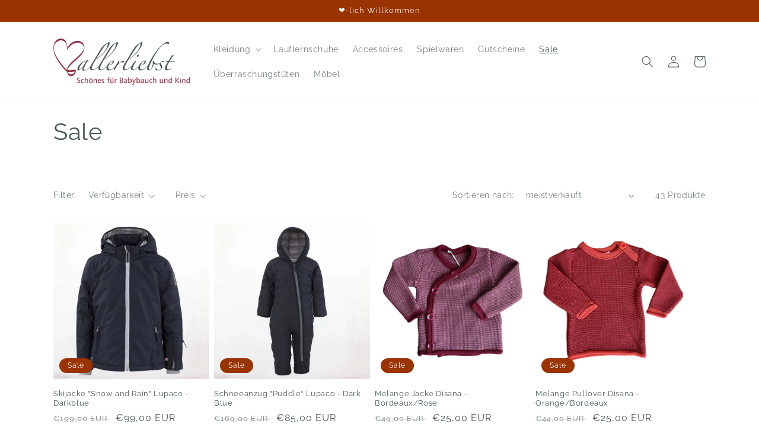

--- FILE ---
content_type: text/html; charset=utf-8
request_url: https://baby-allerliebst-shop.de/collections/sale?page=2
body_size: 36592
content:
<!doctype html>
<html class="no-js" lang="de">
  <head>
	<!-- PANDECTES-GDPR: DO NOT MODIFY AUTO GENERATED CODE BELOW --><script id="pandectes-rules">      window.PandectesSettings = {"store":{"plan":"basic","theme":"Dawn","primaryLocale":"de","adminMode":false},"tsPublished":1675263762,"declaration":{"showPurpose":false,"showProvider":false,"showDateGenerated":false},"language":{"languageMode":"Single","fallbackLanguage":"de","languageDetection":"browser","languagesSupported":[]},"texts":{"managed":{"headerText":{"de":"Wir respektieren deine Privatsphäre"},"consentText":{"de":"Diese Website verwendet Cookies, um Ihnen das beste Erlebnis zu bieten."},"dismissButtonText":{"de":"Okay"},"linkText":{"de":"Mehr erfahren"},"imprintText":{"de":"Impressum"},"preferencesButtonText":{"de":"Einstellungen"},"allowButtonText":{"de":"Annehmen"},"denyButtonText":{"de":"Ablehnen"},"leaveSiteButtonText":{"de":"Diese Seite verlassen"},"cookiePolicyText":{"de":"Cookie-Richtlinie"},"preferencesPopupTitleText":{"de":"Einwilligungseinstellungen verwalten"},"preferencesPopupIntroText":{"de":"Wir verwenden Cookies, um die Funktionalität der Website zu optimieren, die Leistung zu analysieren und Ihnen ein personalisiertes Erlebnis zu bieten. Einige Cookies sind für den ordnungsgemäßen Betrieb der Website unerlässlich. Diese Cookies können nicht deaktiviert werden. In diesem Fenster können Sie Ihre Präferenzen für Cookies verwalten."},"preferencesPopupCloseButtonText":{"de":"Schließen"},"preferencesPopupAcceptAllButtonText":{"de":"Alles Akzeptieren"},"preferencesPopupRejectAllButtonText":{"de":"Alles ablehnen"},"preferencesPopupSaveButtonText":{"de":"Auswahl speichern"},"accessSectionTitleText":{"de":"Datenübertragbarkeit"},"accessSectionParagraphText":{"de":"Sie haben das Recht, jederzeit auf Ihre Daten zuzugreifen."},"rectificationSectionTitleText":{"de":"Datenberichtigung"},"rectificationSectionParagraphText":{"de":"Sie haben das Recht, die Aktualisierung Ihrer Daten zu verlangen, wann immer Sie dies für angemessen halten."},"erasureSectionTitleText":{"de":"Recht auf Vergessenwerden"},"erasureSectionParagraphText":{"de":"Sie haben das Recht, die Löschung aller Ihrer Daten zu verlangen. Danach können Sie nicht mehr auf Ihr Konto zugreifen."}},"categories":{"strictlyNecessaryCookiesTitleText":{"de":"Unbedingt notwendige Cookies"},"functionalityCookiesTitleText":{"de":"Funktionale Cookies"},"performanceCookiesTitleText":{"de":"Leistungs-Cookies"},"targetingCookiesTitleText":{"de":"Targeting-Cookies"},"unclassifiedCookiesTitleText":{"de":"Nicht klassifizierte Cookies"},"strictlyNecessaryCookiesDescriptionText":{"de":"Diese Cookies sind unerlässlich, damit Sie sich auf der Website bewegen und ihre Funktionen nutzen können, z. B. den Zugriff auf sichere Bereiche der Website. Ohne diese Cookies kann die Website nicht richtig funktionieren."},"functionalityCookiesDescriptionText":{"de":"Diese Cookies ermöglichen es der Website, verbesserte Funktionalität und Personalisierung bereitzustellen. Sie können von uns oder von Drittanbietern gesetzt werden, deren Dienste wir auf unseren Seiten hinzugefügt haben. Wenn Sie diese Cookies nicht zulassen, funktionieren einige oder alle dieser Dienste möglicherweise nicht richtig."},"performanceCookiesDescriptionText":{"de":"Diese Cookies ermöglichen es uns, die Leistung unserer Website zu überwachen und zu verbessern. Sie ermöglichen es uns beispielsweise, Besuche zu zählen, Verkehrsquellen zu identifizieren und zu sehen, welche Teile der Website am beliebtesten sind."},"targetingCookiesDescriptionText":{"de":"Diese Cookies können von unseren Werbepartnern über unsere Website gesetzt werden. Sie können von diesen Unternehmen verwendet werden, um ein Profil Ihrer Interessen zu erstellen und Ihnen relevante Werbung auf anderen Websites anzuzeigen. Sie speichern keine direkten personenbezogenen Daten, sondern basieren auf der eindeutigen Identifizierung Ihres Browsers und Ihres Internetgeräts. Wenn Sie diese Cookies nicht zulassen, erleben Sie weniger zielgerichtete Werbung."},"unclassifiedCookiesDescriptionText":{"de":"Nicht klassifizierte Cookies sind Cookies, die wir gerade zusammen mit den Anbietern einzelner Cookies klassifizieren."}},"auto":{"declName":{"de":"Name"},"declPath":{"de":"Weg"},"declType":{"de":"Typ"},"declDomain":{"de":"Domain"},"declPurpose":{"de":"Zweck"},"declProvider":{"de":"Anbieter"},"declRetention":{"de":"Zurückbehaltung"},"declFirstParty":{"de":"First-party"},"declThirdParty":{"de":"Drittanbieter"},"cookiesDetailsText":{"de":"Cookie-Details"},"preferencesPopupAlwaysAllowedText":{"de":"Immer erlaubt"},"submitButton":{"de":"einreichen"},"submittingButton":{"de":"Senden..."},"cancelButton":{"de":"Abbrechen"},"guestsSupportInfoText":{"de":"Bitte loggen Sie sich mit Ihrem Kundenkonto ein, um fortzufahren."},"guestsSupportEmailPlaceholder":{"de":"E-Mail-Addresse"},"guestsSupportEmailValidationError":{"de":"Email ist ungültig"},"guestsSupportEmailSuccessTitle":{"de":"Vielen Dank für die Anfrage"},"guestsSupportEmailFailureTitle":{"de":"Ein Problem ist aufgetreten"},"guestsSupportEmailSuccessMessage":{"de":"Wenn Sie als Kunde dieses Shops registriert sind, erhalten Sie in Kürze eine E-Mail mit Anweisungen zum weiteren Vorgehen."},"guestsSupportEmailFailureMessage":{"de":"Ihre Anfrage wurde nicht übermittelt. Bitte versuchen Sie es erneut und wenn das Problem weiterhin besteht, wenden Sie sich an den Shop-Inhaber, um Hilfe zu erhalten."},"confirmationSuccessTitle":{"de":"Ihre Anfrage wurde bestätigt"},"confirmationFailureTitle":{"de":"Ein Problem ist aufgetreten"},"confirmationSuccessMessage":{"de":"Wir werden uns in Kürze zu Ihrem Anliegen bei Ihnen melden."},"confirmationFailureMessage":{"de":"Ihre Anfrage wurde nicht bestätigt. Bitte versuchen Sie es erneut und wenn das Problem weiterhin besteht, wenden Sie sich an den Ladenbesitzer, um Hilfe zu erhalten"},"consentSectionTitleText":{"de":"Ihre Cookie-Einwilligung"},"consentSectionNoConsentText":{"de":"Sie haben der Cookie-Richtlinie dieser Website nicht zugestimmt."},"consentSectionConsentedText":{"de":"Sie haben der Cookie-Richtlinie dieser Website zugestimmt am"},"consentStatus":{"de":"Einwilligungspräferenz"},"consentDate":{"de":"Zustimmungsdatum"},"consentId":{"de":"Einwilligungs-ID"},"consentSectionChangeConsentActionText":{"de":"Einwilligungspräferenz ändern"},"accessSectionGDPRRequestsActionText":{"de":"Anfragen betroffener Personen"},"accessSectionAccountInfoActionText":{"de":"persönliche Daten"},"accessSectionOrdersRecordsActionText":{"de":"Aufträge"},"accessSectionDownloadReportActionText":{"de":"Alles herunterladen"},"rectificationCommentPlaceholder":{"de":"Beschreiben Sie, was Sie aktualisieren möchten"},"rectificationCommentValidationError":{"de":"Kommentar ist erforderlich"},"rectificationSectionEditAccountActionText":{"de":"Fordern Sie ein Update an"},"erasureSectionRequestDeletionActionText":{"de":"Löschung personenbezogener Daten anfordern"}}},"library":{"previewMode":false,"fadeInTimeout":0,"defaultBlocked":7,"showLink":true,"showImprintLink":false,"enabled":true,"cookie":{"name":"_pandectes_gdpr","expiryDays":365,"secure":true},"dismissOnScroll":false,"dismissOnWindowClick":false,"dismissOnTimeout":false,"palette":{"popup":{"background":"#FFFFFF","backgroundForCalculations":{"a":1,"b":255,"g":255,"r":255},"text":"#000000"},"button":{"background":"transparent","backgroundForCalculations":{"a":1,"b":255,"g":255,"r":255},"text":"#000000","textForCalculation":{"a":1,"b":0,"g":0,"r":0},"border":"#000000"}},"content":{"href":"https://herzallerliebstshop.myshopify.com/policies/privacy-policy","close":"&#10005;","target":"_blank","logo":"<img class=\"cc-banner-logo\" height=\"40\" width=\"40\" src=\"https://cdn.shopify.com/s/files/1/0653/1127/7309/t/1/assets/pandectes-logo.png?v=1659087338\" alt=\"Herzallerliebst\" />"},"window":"<div role=\"dialog\" aria-live=\"polite\" aria-label=\"cookieconsent\" aria-describedby=\"cookieconsent:desc\" id=\"pandectes-banner\" class=\"cc-window-wrapper cc-bottom-wrapper\"><div class=\"pd-cookie-banner-window cc-window {{classes}}\"><!--googleoff: all-->{{children}}<!--googleon: all--></div></div>","compliance":{"opt-both":"<div class=\"cc-compliance cc-highlight\">{{deny}}{{allow}}</div>"},"type":"opt-both","layouts":{"basic":"{{logo}}{{messagelink}}{{compliance}}{{close}}"},"position":"bottom","theme":"wired","revokable":false,"animateRevokable":false,"static":false,"autoAttach":true,"hasTransition":true,"blacklistPage":[""]},"geolocation":{"brOnly":false,"caOnly":false,"euOnly":false},"dsr":{"guestsSupport":false,"accessSectionDownloadReportAuto":false},"banner":{"resetTs":1659087337,"extraCss":"        .cc-banner-logo {max-width: 24em!important;}    @media(min-width: 768px) {.cc-window.cc-floating{max-width: 24em!important;width: 24em!important;}}    .cc-message, .cc-header, .cc-logo {text-align: left}    .cc-window-wrapper{z-index: 2147483647;}    .cc-window{z-index: 2147483647;font-family: inherit;}    .cc-header{font-family: inherit;}    .pd-cp-ui{font-family: inherit; background-color: #FFFFFF;color:#000000;}    .pd-cp-btn{}    input + .pd-cp-preferences-slider{background-color: rgba(0, 0, 0, 0.3)}    .pd-cp-scrolling-section::-webkit-scrollbar{background-color: rgba(0, 0, 0, 0.3)}    input:checked + .pd-cp-preferences-slider{background-color: rgba(0, 0, 0, 1)}    .pd-cp-scrolling-section::-webkit-scrollbar-thumb {background-color: rgba(0, 0, 0, 1)}    .pd-cp-ui-close{color:#000000;}    .pd-cp-preferences-slider:before{background-color: #FFFFFF}    .pd-cp-title:before {border-color: #000000!important}    .pd-cp-preferences-slider{background-color:#000000}    .pd-cp-toggle{color:#000000!important}    @media(max-width:699px) {.pd-cp-ui-close-top svg {fill: #000000}}    .pd-cp-toggle:hover,.pd-cp-toggle:visited,.pd-cp-toggle:active{color:#000000!important}    .pd-cookie-banner-window {box-shadow: 0 0 18px rgb(0 0 0 / 20%);}  ","customJavascript":null,"showPoweredBy":false,"isActive":true,"implicitSavePreferences":false,"cookieIcon":false,"blockBots":false,"showCookiesDetails":true,"cookiesBlockedByDefault":"7","hasTransition":true,"blockingPage":false,"showOnlyLandingPage":false,"leaveSiteUrl":"https://www.google.com","linkRespectStoreLang":false},"cookies":{"0":[{"name":"secure_customer_sig","domain":"baby-allerliebst-shop.de","path":"/","provider":"Shopify","firstParty":true,"retention":"1 year(s)","purpose":{"de":"Wird im Zusammenhang mit dem Kundenlogin verwendet."}},{"name":"keep_alive","domain":"baby-allerliebst-shop.de","path":"/","provider":"Shopify","firstParty":true,"retention":"1 year(s)","purpose":{"de":"Wird im Zusammenhang mit der Käuferlokalisierung verwendet."}}],"1":[{"name":"_shopify_sa_t","domain":".baby-allerliebst-shop.de","path":"/","provider":"Shopify","firstParty":true,"retention":"1 year(s)","purpose":{"de":"Shopify-Analysen in Bezug auf Marketing und Empfehlungen."}},{"name":"_shopify_sa_p","domain":".baby-allerliebst-shop.de","path":"/","provider":"Shopify","firstParty":true,"retention":"1 year(s)","purpose":{"de":"Shopify-Analysen in Bezug auf Marketing und Empfehlungen."}},{"name":"_shopify_s","domain":".baby-allerliebst-shop.de","path":"/","provider":"Shopify","firstParty":true,"retention":"1 year(s)","purpose":{"de":"Shopify-Analysen."}},{"name":"_orig_referrer","domain":".baby-allerliebst-shop.de","path":"/","provider":"Shopify","firstParty":true,"retention":"1 year(s)","purpose":{"de":"Verfolgt Zielseiten."}},{"name":"_shopify_y","domain":".baby-allerliebst-shop.de","path":"/","provider":"Shopify","firstParty":true,"retention":"1 year(s)","purpose":{"de":"Shopify-Analysen."}},{"name":"_landing_page","domain":".baby-allerliebst-shop.de","path":"/","provider":"Shopify","firstParty":true,"retention":"1 year(s)","purpose":{"de":"Verfolgt Zielseiten."}},{"name":"_y","domain":".baby-allerliebst-shop.de","path":"/","provider":"Shopify","firstParty":true,"retention":"1 year(s)","purpose":{"de":"Shopify-Analysen."}},{"name":"_s","domain":".baby-allerliebst-shop.de","path":"/","provider":"Shopify","firstParty":true,"retention":"1 year(s)","purpose":{"de":"Shopify-Analysen."}}],"2":[],"4":[{"name":"_fbp","domain":".baby-allerliebst-shop.de","path":"/","provider":"Facebook","firstParty":true,"retention":"1 year(s)","purpose":{"de":"Cookie wird von Facebook platziert, um Besuche auf Websites zu verfolgen."}}],"8":[{"name":"localization","domain":"baby-allerliebst-shop.de","path":"/","provider":"Unknown","firstParty":true,"retention":"1 year(s)","purpose":{"de":""}}]},"blocker":{"isActive":false,"googleConsentMode":{"id":"","analyticsId":"","isActive":false,"adStorageCategory":4,"analyticsStorageCategory":2,"personalizationStorageCategory":1,"functionalityStorageCategory":1,"customEvent":true,"securityStorageCategory":0,"redactData":true,"urlPassthrough":false},"facebookPixel":{"id":"","isActive":false,"ldu":false},"rakuten":{"isActive":false,"cmp":false,"ccpa":false},"defaultBlocked":7,"patterns":{"whiteList":[],"blackList":{"1":[],"2":[],"4":[],"8":[]},"iframesWhiteList":[],"iframesBlackList":{"1":[],"2":[],"4":[],"8":[]},"beaconsWhiteList":[],"beaconsBlackList":{"1":[],"2":[],"4":[],"8":[]}}}}      !function(){"use strict";window.PandectesRules=window.PandectesRules||{},window.PandectesRules.manualBlacklist={1:[],2:[],4:[]},window.PandectesRules.blacklistedIFrames={1:[],2:[],4:[]},window.PandectesRules.blacklistedCss={1:[],2:[],4:[]},window.PandectesRules.blacklistedBeacons={1:[],2:[],4:[]};var e="javascript/blocked",t="_pandectes_gdpr";function r(e){return new RegExp(e.replace(/[/\\.+?$()]/g,"\\$&").replace("*","(.*)"))}var n=function(e){try{return JSON.parse(e)}catch(e){return!1}},a=function(e){var t=arguments.length>1&&void 0!==arguments[1]?arguments[1]:"log",r=new URLSearchParams(window.location.search);r.get("rules_debug")&&console[t]("PandectesRules: ".concat(e))};function s(e,t){var r=Object.keys(e);if(Object.getOwnPropertySymbols){var n=Object.getOwnPropertySymbols(e);t&&(n=n.filter((function(t){return Object.getOwnPropertyDescriptor(e,t).enumerable}))),r.push.apply(r,n)}return r}function i(e){for(var t=1;t<arguments.length;t++){var r=null!=arguments[t]?arguments[t]:{};t%2?s(Object(r),!0).forEach((function(t){o(e,t,r[t])})):Object.getOwnPropertyDescriptors?Object.defineProperties(e,Object.getOwnPropertyDescriptors(r)):s(Object(r)).forEach((function(t){Object.defineProperty(e,t,Object.getOwnPropertyDescriptor(r,t))}))}return e}function o(e,t,r){return t in e?Object.defineProperty(e,t,{value:r,enumerable:!0,configurable:!0,writable:!0}):e[t]=r,e}function c(e,t){return function(e){if(Array.isArray(e))return e}(e)||function(e,t){var r=null==e?null:"undefined"!=typeof Symbol&&e[Symbol.iterator]||e["@@iterator"];if(null==r)return;var n,a,s=[],i=!0,o=!1;try{for(r=r.call(e);!(i=(n=r.next()).done)&&(s.push(n.value),!t||s.length!==t);i=!0);}catch(e){o=!0,a=e}finally{try{i||null==r.return||r.return()}finally{if(o)throw a}}return s}(e,t)||u(e,t)||function(){throw new TypeError("Invalid attempt to destructure non-iterable instance.\nIn order to be iterable, non-array objects must have a [Symbol.iterator]() method.")}()}function l(e){return function(e){if(Array.isArray(e))return d(e)}(e)||function(e){if("undefined"!=typeof Symbol&&null!=e[Symbol.iterator]||null!=e["@@iterator"])return Array.from(e)}(e)||u(e)||function(){throw new TypeError("Invalid attempt to spread non-iterable instance.\nIn order to be iterable, non-array objects must have a [Symbol.iterator]() method.")}()}function u(e,t){if(e){if("string"==typeof e)return d(e,t);var r=Object.prototype.toString.call(e).slice(8,-1);return"Object"===r&&e.constructor&&(r=e.constructor.name),"Map"===r||"Set"===r?Array.from(e):"Arguments"===r||/^(?:Ui|I)nt(?:8|16|32)(?:Clamped)?Array$/.test(r)?d(e,t):void 0}}function d(e,t){(null==t||t>e.length)&&(t=e.length);for(var r=0,n=new Array(t);r<t;r++)n[r]=e[r];return n}var f="Pandectes"===window.navigator.userAgent;a("userAgent -> ".concat(window.navigator.userAgent.substring(0,50)));var p=function(){var e,r=arguments.length>0&&void 0!==arguments[0]?arguments[0]:t,a="; "+document.cookie,s=a.split("; "+r+"=");if(s.length<2)e={};else{var i=s.pop(),o=i.split(";");e=window.atob(o.shift())}var c=n(e);return!1!==c?c:e}(),g=window.PandectesSettings,h=g.banner.isActive,y=g.blocker.defaultBlocked,b=p&&null!==p.preferences&&void 0!==p.preferences?p.preferences:null,m=h?null===b?y:b:0,v={1:0==(1&m),2:0==(2&m),4:0==(4&m)},w=window.PandectesSettings.blocker.patterns,k=w.blackList,L=w.whiteList,P=w.iframesBlackList,A=w.iframesWhiteList,S=w.beaconsBlackList,C=w.beaconsWhiteList,_={blackList:[],whiteList:[],iframesBlackList:{1:[],2:[],4:[],8:[]},iframesWhiteList:[],beaconsBlackList:{1:[],2:[],4:[],8:[]},beaconsWhiteList:[]};[1,2,4].map((function(e){var t;v[e]||((t=_.blackList).push.apply(t,l(k[e].length?k[e].map(r):[])),_.iframesBlackList[e]=P[e].length?P[e].map(r):[],_.beaconsBlackList[e]=S[e].length?S[e].map(r):[])})),_.whiteList=L.length?L.map(r):[],_.iframesWhiteList=A.length?A.map(r):[],_.beaconsWhiteList=C.length?C.map(r):[];var B={scripts:[],iframes:{1:[],2:[],4:[]},beacons:{1:[],2:[],4:[]},css:{1:[],2:[],4:[]}},E=function(t,r){return t&&(!r||r!==e)&&(!_.blackList||_.blackList.some((function(e){return e.test(t)})))&&(!_.whiteList||_.whiteList.every((function(e){return!e.test(t)})))},O=function(e){var t=e.getAttribute("src");return _.blackList&&_.blackList.every((function(e){return!e.test(t)}))||_.whiteList&&_.whiteList.some((function(e){return e.test(t)}))},I=function(e,t){var r=_.iframesBlackList[t],n=_.iframesWhiteList;return e&&(!r||r.some((function(t){return t.test(e)})))&&(!n||n.every((function(t){return!t.test(e)})))},R=function(e,t){var r=_.beaconsBlackList[t],n=_.beaconsWhiteList;return e&&(!r||r.some((function(t){return t.test(e)})))&&(!n||n.every((function(t){return!t.test(e)})))},j=new MutationObserver((function(e){for(var t=0;t<e.length;t++)for(var r=e[t].addedNodes,n=0;n<r.length;n++){var a=r[n],s=a.dataset&&a.dataset.cookiecategory;if(1===a.nodeType&&"LINK"===a.tagName){var i=a.dataset&&a.dataset.href;if(i&&s)switch(s){case"functionality":case"C0001":B.css[1].push(i);break;case"performance":case"C0002":B.css[2].push(i);break;case"targeting":case"C0003":B.css[4].push(i)}}}})),x=new MutationObserver((function(t){for(var r=0;r<t.length;r++)for(var n=t[r].addedNodes,a=function(t){var r=n[t],a=r.src||r.dataset&&r.dataset.src,s=r.dataset&&r.dataset.cookiecategory;if(1===r.nodeType&&"IFRAME"===r.tagName){if(a){var i=!1;I(a,1)||"functionality"===s||"C0001"===s?(i=!0,B.iframes[1].push(a)):I(a,2)||"performance"===s||"C0002"===s?(i=!0,B.iframes[2].push(a)):(I(a,4)||"targeting"===s||"C0003"===s)&&(i=!0,B.iframes[4].push(a)),i&&(r.removeAttribute("src"),r.setAttribute("data-src",a))}}else if(1===r.nodeType&&"IMG"===r.tagName){if(a){var o=!1;R(a,1)?(o=!0,B.beacons[1].push(a)):R(a,2)?(o=!0,B.beacons[2].push(a)):R(a,4)&&(o=!0,B.beacons[4].push(a)),o&&(r.removeAttribute("src"),r.setAttribute("data-src",a))}}else if(1===r.nodeType&&"LINK"===r.tagName){var c=r.dataset&&r.dataset.href;if(c&&s)switch(s){case"functionality":case"C0001":B.css[1].push(c);break;case"performance":case"C0002":B.css[2].push(c);break;case"targeting":case"C0003":B.css[4].push(c)}}else if(1===r.nodeType&&"SCRIPT"===r.tagName){var l=r.type,u=!1;if(E(a,l))u=!0;else if(a&&s)switch(s){case"functionality":case"C0001":u=!0,window.PandectesRules.manualBlacklist[1].push(a);break;case"performance":case"C0002":u=!0,window.PandectesRules.manualBlacklist[2].push(a);break;case"targeting":case"C0003":u=!0,window.PandectesRules.manualBlacklist[4].push(a)}if(u){B.scripts.push([r,l]),r.type=e;r.addEventListener("beforescriptexecute",(function t(n){r.getAttribute("type")===e&&n.preventDefault(),r.removeEventListener("beforescriptexecute",t)})),r.parentElement&&r.parentElement.removeChild(r)}}},s=0;s<n.length;s++)a(s)})),T=document.createElement,N={src:Object.getOwnPropertyDescriptor(HTMLScriptElement.prototype,"src"),type:Object.getOwnPropertyDescriptor(HTMLScriptElement.prototype,"type")};window.PandectesRules.unblockCss=function(e){var t=B.css[e]||[];t.length&&a("Unblocking CSS for ".concat(e)),t.forEach((function(e){var t=document.querySelector('link[data-href^="'.concat(e,'"]'));t.removeAttribute("data-href"),t.href=e})),B.css[e]=[]},window.PandectesRules.unblockIFrames=function(e){var t=B.iframes[e]||[];t.length&&a("Unblocking IFrames for ".concat(e)),_.iframesBlackList[e]=[],t.forEach((function(e){var t=document.querySelector('iframe[data-src^="'.concat(e,'"]'));t.removeAttribute("data-src"),t.src=e})),B.iframes[e]=[]},window.PandectesRules.unblockBeacons=function(e){var t=B.beacons[e]||[];t.length&&a("Unblocking Beacons for ".concat(e)),_.beaconsBlackList[e]=[],t.forEach((function(e){var t=document.querySelector('img[data-src^="'.concat(e,'"]'));t.removeAttribute("data-src"),t.src=e})),B.beacons[e]=[]},window.PandectesRules.unblock=function(t){t.length<1?(_.blackList=[],_.whiteList=[],_.iframesBlackList=[],_.iframesWhiteList=[]):(_.blackList&&(_.blackList=_.blackList.filter((function(e){return t.every((function(t){return"string"==typeof t?!e.test(t):t instanceof RegExp?e.toString()!==t.toString():void 0}))}))),_.whiteList&&(_.whiteList=[].concat(l(_.whiteList),l(t.map((function(e){if("string"==typeof e){var t=".*"+r(e)+".*";if(_.whiteList.every((function(e){return e.toString()!==t.toString()})))return new RegExp(t)}else if(e instanceof RegExp&&_.whiteList.every((function(t){return t.toString()!==e.toString()})))return e;return null})).filter(Boolean)))));for(var n=document.querySelectorAll('script[type="'.concat(e,'"]')),s=0;s<n.length;s++){var i=n[s];O(i)&&(B.scripts.push([i,"application/javascript"]),i.parentElement.removeChild(i))}var o=0;l(B.scripts).forEach((function(e,t){var r=c(e,2),n=r[0],a=r[1];if(O(n)){for(var s=document.createElement("script"),i=0;i<n.attributes.length;i++){var l=n.attributes[i];"src"!==l.name&&"type"!==l.name&&s.setAttribute(l.name,n.attributes[i].value)}s.setAttribute("src",n.src),s.setAttribute("type",a||"application/javascript"),document.head.appendChild(s),B.scripts.splice(t-o,1),o++}})),0==_.blackList.length&&0===_.iframesBlackList[1].length&&0===_.iframesBlackList[2].length&&0===_.iframesBlackList[4].length&&0===_.beaconsBlackList[1].length&&0===_.beaconsBlackList[2].length&&0===_.beaconsBlackList[4].length&&(a("Disconnecting observers"),x.disconnect(),j.disconnect())};var D=setInterval((function(){window.Shopify&&(clearInterval(D),window.Shopify.loadFeatures&&window.Shopify.loadFeatures([{name:"consent-tracking-api",version:"0.1"}],(function(e){e?a("CustomerPrivacy API -> failed to load","warning"):(a("CustomerPrivacy API -> loaded successfully"),(f||(0==(2&m)||0==(4&m)))&&window.Shopify.customerPrivacy.setTrackingConsent(!0,(function(e){e&&e.error&&a("CustomerPrivacy API -> failed to allow tracking","error"),a("CustomerPrivacy API (Rules) -> tracking allowed")})))})))}),10),M=window.PandectesSettings,W=M.banner.isActive,z=M.blocker.googleConsentMode,F=z.isActive,U=z.customEvent,q=z.redactData,H=z.urlPassthrough,$=z.adStorageCategory,G=z.analyticsStorageCategory,K=z.functionalityStorageCategory,J=z.personalizationStorageCategory,Y=z.securityStorageCategory;function Q(){window.dataLayer.push(arguments)}window.dataLayer=window.dataLayer||[];var V,X,Z={hasInitialized:!1,ads_data_redaction:!1,url_passthrough:!1,storage:{ad_storage:"granted",analytics_storage:"granted",functionality_storage:"granted",personalization_storage:"granted",security_storage:"granted",wait_for_update:500}};if(W&&F){var ee=0==(m&$)?"granted":"denied",te=0==(m&G)?"granted":"denied",re=0==(m&K)?"granted":"denied",ne=0==(m&J)?"granted":"denied",ae=0==(m&Y)?"granted":"denied";Z.hasInitialized=!0,Z.ads_data_redaction="denied"===ee&&q,Z.url_passthrough=H,Z.storage.ad_storage=ee,Z.storage.analytics_storage=te,Z.storage.functionality_storage=re,Z.storage.personalization_storage=ne,Z.storage.security_storage=ae,Z.ads_data_redaction&&Q("set","ads_data_redaction",Z.ads_data_redaction),Z.url_passthrough&&Q("set","url_passthrough",Z.url_passthrough),Q("consent","default",Z.storage),U&&(X=7===(V=m)?"deny":0===V?"allow":"mixed",window.dataLayer.push({event:"Pandectes_Consent_Update",pandectes_status:X,pandectes_categories:{C000:"allow",C001:v[1]?"allow":"deny",C002:v[2]?"allow":"deny",C003:v[4]?"allow":"deny"}})),a("Google consent mode initialized")}window.PandectesRules.gcm=Z;var se=window.PandectesSettings,ie=se.banner.isActive,oe=se.blocker.isActive;a("Blocker -> "+(oe?"Active":"Inactive")),a("Banner -> "+(ie?"Active":"Inactive")),a("ActualPrefs -> "+m);var ce=null===b&&/\/checkouts\//.test(window.location.pathname);0!==m&&!1===f&&oe&&!ce?(a("Blocker will execute"),document.createElement=function(){for(var t=arguments.length,r=new Array(t),n=0;n<t;n++)r[n]=arguments[n];if("script"!==r[0].toLowerCase())return T.bind?T.bind(document).apply(void 0,r):T;var a=T.bind(document).apply(void 0,r);try{Object.defineProperties(a,{src:i(i({},N.src),{},{set:function(t){E(t,a.type)&&N.type.set.call(this,e),N.src.set.call(this,t)}}),type:i(i({},N.type),{},{get:function(){var t=N.type.get.call(this);return t===e||E(this.src,t)?null:t},set:function(t){var r=E(a.src,a.type)?e:t;N.type.set.call(this,r)}})}),a.setAttribute=function(t,r){if("type"===t){var n=E(a.src,a.type)?e:r;N.type.set.call(a,n)}else"src"===t?(E(r,a.type)&&N.type.set.call(a,e),N.src.set.call(a,r)):HTMLScriptElement.prototype.setAttribute.call(a,t,r)}}catch(e){console.warn("Yett: unable to prevent script execution for script src ",a.src,".\n",'A likely cause would be because you are using a third-party browser extension that monkey patches the "document.createElement" function.')}return a},x.observe(document.documentElement,{childList:!0,subtree:!0}),j.observe(document.documentElement,{childList:!0,subtree:!0})):a("Blocker will not execute")}();
</script>
    <meta charset="utf-8">
    <meta http-equiv="X-UA-Compatible" content="IE=edge">
    <meta name="viewport" content="width=device-width,initial-scale=1">
    <meta name="theme-color" content="">
    <link rel="canonical" href="https://baby-allerliebst-shop.de/collections/sale?page=2">
    <link rel="preconnect" href="https://cdn.shopify.com" crossorigin><link rel="preconnect" href="https://fonts.shopifycdn.com" crossorigin><title>
      Sale
 &ndash; Page 2 &ndash; Herzallerliebst</title>

    

    

<meta property="og:site_name" content="Herzallerliebst">
<meta property="og:url" content="https://baby-allerliebst-shop.de/collections/sale?page=2">
<meta property="og:title" content="Sale">
<meta property="og:type" content="website">
<meta property="og:description" content="Die hübschen Fachgeschäfte für Baby-, Kinder- und Umstandsmode bieten Ihnen ausgesuchte Kollektionen der Kindermarken: Louis &amp; Louisa, Noa Noa, Petit Bateau, Name it, Noppies, Feetje, Plui plui, enfant terrible sowie DISANA, Maximo, Pure Pure, mp-Denmark, außerdem Krabbel und Lauflernschuhe von Anna &amp; Paul."><meta property="og:image" content="http://baby-allerliebst-shop.de/cdn/shop/files/herzallerliebst-logo.png?height=628&pad_color=fff&v=1658221854&width=1200">
  <meta property="og:image:secure_url" content="https://baby-allerliebst-shop.de/cdn/shop/files/herzallerliebst-logo.png?height=628&pad_color=fff&v=1658221854&width=1200">
  <meta property="og:image:width" content="1200">
  <meta property="og:image:height" content="628"><meta name="twitter:card" content="summary_large_image">
<meta name="twitter:title" content="Sale">
<meta name="twitter:description" content="Die hübschen Fachgeschäfte für Baby-, Kinder- und Umstandsmode bieten Ihnen ausgesuchte Kollektionen der Kindermarken: Louis &amp; Louisa, Noa Noa, Petit Bateau, Name it, Noppies, Feetje, Plui plui, enfant terrible sowie DISANA, Maximo, Pure Pure, mp-Denmark, außerdem Krabbel und Lauflernschuhe von Anna &amp; Paul.">


    <script src="//baby-allerliebst-shop.de/cdn/shop/t/1/assets/global.js?v=24850326154503943211658135317" defer="defer"></script>
    <script>window.performance && window.performance.mark && window.performance.mark('shopify.content_for_header.start');</script><meta name="facebook-domain-verification" content="mg7bxmdwl8nl1qh63l23747xf3o0ic">
<meta name="google-site-verification" content="d61PXNxfPXxV9TQkmH9pT5p82U3jWng0li_jetqPr08">
<meta id="shopify-digital-wallet" name="shopify-digital-wallet" content="/65311277309/digital_wallets/dialog">
<meta name="shopify-checkout-api-token" content="db759d9ceafa442ef16b299f0d31e793">
<meta id="in-context-paypal-metadata" data-shop-id="65311277309" data-venmo-supported="false" data-environment="production" data-locale="de_DE" data-paypal-v4="true" data-currency="EUR">
<link rel="alternate" type="application/atom+xml" title="Feed" href="/collections/sale.atom" />
<link rel="prev" href="/collections/sale?page=1">
<link rel="next" href="/collections/sale?page=3">
<link rel="alternate" type="application/json+oembed" href="https://baby-allerliebst-shop.de/collections/sale.oembed?page=2">
<script async="async" src="/checkouts/internal/preloads.js?locale=de-DE"></script>
<script id="shopify-features" type="application/json">{"accessToken":"db759d9ceafa442ef16b299f0d31e793","betas":["rich-media-storefront-analytics"],"domain":"baby-allerliebst-shop.de","predictiveSearch":true,"shopId":65311277309,"locale":"de"}</script>
<script>var Shopify = Shopify || {};
Shopify.shop = "herzallerliebstshop.myshopify.com";
Shopify.locale = "de";
Shopify.currency = {"active":"EUR","rate":"1.0"};
Shopify.country = "DE";
Shopify.theme = {"name":"Dawn","id":134122537213,"schema_name":"Dawn","schema_version":"6.0.2","theme_store_id":887,"role":"main"};
Shopify.theme.handle = "null";
Shopify.theme.style = {"id":null,"handle":null};
Shopify.cdnHost = "baby-allerliebst-shop.de/cdn";
Shopify.routes = Shopify.routes || {};
Shopify.routes.root = "/";</script>
<script type="module">!function(o){(o.Shopify=o.Shopify||{}).modules=!0}(window);</script>
<script>!function(o){function n(){var o=[];function n(){o.push(Array.prototype.slice.apply(arguments))}return n.q=o,n}var t=o.Shopify=o.Shopify||{};t.loadFeatures=n(),t.autoloadFeatures=n()}(window);</script>
<script id="shop-js-analytics" type="application/json">{"pageType":"collection"}</script>
<script defer="defer" async type="module" src="//baby-allerliebst-shop.de/cdn/shopifycloud/shop-js/modules/v2/client.init-shop-cart-sync_DIwzDt8_.de.esm.js"></script>
<script defer="defer" async type="module" src="//baby-allerliebst-shop.de/cdn/shopifycloud/shop-js/modules/v2/chunk.common_DK6FaseX.esm.js"></script>
<script defer="defer" async type="module" src="//baby-allerliebst-shop.de/cdn/shopifycloud/shop-js/modules/v2/chunk.modal_DJrdBHKE.esm.js"></script>
<script type="module">
  await import("//baby-allerliebst-shop.de/cdn/shopifycloud/shop-js/modules/v2/client.init-shop-cart-sync_DIwzDt8_.de.esm.js");
await import("//baby-allerliebst-shop.de/cdn/shopifycloud/shop-js/modules/v2/chunk.common_DK6FaseX.esm.js");
await import("//baby-allerliebst-shop.de/cdn/shopifycloud/shop-js/modules/v2/chunk.modal_DJrdBHKE.esm.js");

  window.Shopify.SignInWithShop?.initShopCartSync?.({"fedCMEnabled":true,"windoidEnabled":true});

</script>
<script>(function() {
  var isLoaded = false;
  function asyncLoad() {
    if (isLoaded) return;
    isLoaded = true;
    var urls = ["\/\/cdn.shopify.com\/proxy\/d8214c9f697238e30cdeb11ab8834e764a7a963e2b17da5e12d651ca107bf1ff\/s.pandect.es\/scripts\/pandectes-core.js?shop=herzallerliebstshop.myshopify.com\u0026sp-cache-control=cHVibGljLCBtYXgtYWdlPTkwMA","\/\/cdn.shopify.com\/proxy\/7751180400bcec4563415cde4d5c51d3e6a9df214d24e130c268990fb68d143e\/bucket.useifsapp.com\/theme-files-min\/js\/ifs-script-tag-min.js?v=2\u0026shop=herzallerliebstshop.myshopify.com\u0026sp-cache-control=cHVibGljLCBtYXgtYWdlPTkwMA"];
    for (var i = 0; i < urls.length; i++) {
      var s = document.createElement('script');
      s.type = 'text/javascript';
      s.async = true;
      s.src = urls[i];
      var x = document.getElementsByTagName('script')[0];
      x.parentNode.insertBefore(s, x);
    }
  };
  if(window.attachEvent) {
    window.attachEvent('onload', asyncLoad);
  } else {
    window.addEventListener('load', asyncLoad, false);
  }
})();</script>
<script id="__st">var __st={"a":65311277309,"offset":3600,"reqid":"ccf51b57-ec0d-4d92-b846-7fe74a363ab1-1769696987","pageurl":"baby-allerliebst-shop.de\/collections\/sale?page=2","u":"5652afb44933","p":"collection","rtyp":"collection","rid":402238406909};</script>
<script>window.ShopifyPaypalV4VisibilityTracking = true;</script>
<script id="captcha-bootstrap">!function(){'use strict';const t='contact',e='account',n='new_comment',o=[[t,t],['blogs',n],['comments',n],[t,'customer']],c=[[e,'customer_login'],[e,'guest_login'],[e,'recover_customer_password'],[e,'create_customer']],r=t=>t.map((([t,e])=>`form[action*='/${t}']:not([data-nocaptcha='true']) input[name='form_type'][value='${e}']`)).join(','),a=t=>()=>t?[...document.querySelectorAll(t)].map((t=>t.form)):[];function s(){const t=[...o],e=r(t);return a(e)}const i='password',u='form_key',d=['recaptcha-v3-token','g-recaptcha-response','h-captcha-response',i],f=()=>{try{return window.sessionStorage}catch{return}},m='__shopify_v',_=t=>t.elements[u];function p(t,e,n=!1){try{const o=window.sessionStorage,c=JSON.parse(o.getItem(e)),{data:r}=function(t){const{data:e,action:n}=t;return t[m]||n?{data:e,action:n}:{data:t,action:n}}(c);for(const[e,n]of Object.entries(r))t.elements[e]&&(t.elements[e].value=n);n&&o.removeItem(e)}catch(o){console.error('form repopulation failed',{error:o})}}const l='form_type',E='cptcha';function T(t){t.dataset[E]=!0}const w=window,h=w.document,L='Shopify',v='ce_forms',y='captcha';let A=!1;((t,e)=>{const n=(g='f06e6c50-85a8-45c8-87d0-21a2b65856fe',I='https://cdn.shopify.com/shopifycloud/storefront-forms-hcaptcha/ce_storefront_forms_captcha_hcaptcha.v1.5.2.iife.js',D={infoText:'Durch hCaptcha geschützt',privacyText:'Datenschutz',termsText:'Allgemeine Geschäftsbedingungen'},(t,e,n)=>{const o=w[L][v],c=o.bindForm;if(c)return c(t,g,e,D).then(n);var r;o.q.push([[t,g,e,D],n]),r=I,A||(h.body.append(Object.assign(h.createElement('script'),{id:'captcha-provider',async:!0,src:r})),A=!0)});var g,I,D;w[L]=w[L]||{},w[L][v]=w[L][v]||{},w[L][v].q=[],w[L][y]=w[L][y]||{},w[L][y].protect=function(t,e){n(t,void 0,e),T(t)},Object.freeze(w[L][y]),function(t,e,n,w,h,L){const[v,y,A,g]=function(t,e,n){const i=e?o:[],u=t?c:[],d=[...i,...u],f=r(d),m=r(i),_=r(d.filter((([t,e])=>n.includes(e))));return[a(f),a(m),a(_),s()]}(w,h,L),I=t=>{const e=t.target;return e instanceof HTMLFormElement?e:e&&e.form},D=t=>v().includes(t);t.addEventListener('submit',(t=>{const e=I(t);if(!e)return;const n=D(e)&&!e.dataset.hcaptchaBound&&!e.dataset.recaptchaBound,o=_(e),c=g().includes(e)&&(!o||!o.value);(n||c)&&t.preventDefault(),c&&!n&&(function(t){try{if(!f())return;!function(t){const e=f();if(!e)return;const n=_(t);if(!n)return;const o=n.value;o&&e.removeItem(o)}(t);const e=Array.from(Array(32),(()=>Math.random().toString(36)[2])).join('');!function(t,e){_(t)||t.append(Object.assign(document.createElement('input'),{type:'hidden',name:u})),t.elements[u].value=e}(t,e),function(t,e){const n=f();if(!n)return;const o=[...t.querySelectorAll(`input[type='${i}']`)].map((({name:t})=>t)),c=[...d,...o],r={};for(const[a,s]of new FormData(t).entries())c.includes(a)||(r[a]=s);n.setItem(e,JSON.stringify({[m]:1,action:t.action,data:r}))}(t,e)}catch(e){console.error('failed to persist form',e)}}(e),e.submit())}));const S=(t,e)=>{t&&!t.dataset[E]&&(n(t,e.some((e=>e===t))),T(t))};for(const o of['focusin','change'])t.addEventListener(o,(t=>{const e=I(t);D(e)&&S(e,y())}));const B=e.get('form_key'),M=e.get(l),P=B&&M;t.addEventListener('DOMContentLoaded',(()=>{const t=y();if(P)for(const e of t)e.elements[l].value===M&&p(e,B);[...new Set([...A(),...v().filter((t=>'true'===t.dataset.shopifyCaptcha))])].forEach((e=>S(e,t)))}))}(h,new URLSearchParams(w.location.search),n,t,e,['guest_login'])})(!0,!0)}();</script>
<script integrity="sha256-4kQ18oKyAcykRKYeNunJcIwy7WH5gtpwJnB7kiuLZ1E=" data-source-attribution="shopify.loadfeatures" defer="defer" src="//baby-allerliebst-shop.de/cdn/shopifycloud/storefront/assets/storefront/load_feature-a0a9edcb.js" crossorigin="anonymous"></script>
<script data-source-attribution="shopify.dynamic_checkout.dynamic.init">var Shopify=Shopify||{};Shopify.PaymentButton=Shopify.PaymentButton||{isStorefrontPortableWallets:!0,init:function(){window.Shopify.PaymentButton.init=function(){};var t=document.createElement("script");t.src="https://baby-allerliebst-shop.de/cdn/shopifycloud/portable-wallets/latest/portable-wallets.de.js",t.type="module",document.head.appendChild(t)}};
</script>
<script data-source-attribution="shopify.dynamic_checkout.buyer_consent">
  function portableWalletsHideBuyerConsent(e){var t=document.getElementById("shopify-buyer-consent"),n=document.getElementById("shopify-subscription-policy-button");t&&n&&(t.classList.add("hidden"),t.setAttribute("aria-hidden","true"),n.removeEventListener("click",e))}function portableWalletsShowBuyerConsent(e){var t=document.getElementById("shopify-buyer-consent"),n=document.getElementById("shopify-subscription-policy-button");t&&n&&(t.classList.remove("hidden"),t.removeAttribute("aria-hidden"),n.addEventListener("click",e))}window.Shopify?.PaymentButton&&(window.Shopify.PaymentButton.hideBuyerConsent=portableWalletsHideBuyerConsent,window.Shopify.PaymentButton.showBuyerConsent=portableWalletsShowBuyerConsent);
</script>
<script data-source-attribution="shopify.dynamic_checkout.cart.bootstrap">document.addEventListener("DOMContentLoaded",(function(){function t(){return document.querySelector("shopify-accelerated-checkout-cart, shopify-accelerated-checkout")}if(t())Shopify.PaymentButton.init();else{new MutationObserver((function(e,n){t()&&(Shopify.PaymentButton.init(),n.disconnect())})).observe(document.body,{childList:!0,subtree:!0})}}));
</script>
<link id="shopify-accelerated-checkout-styles" rel="stylesheet" media="screen" href="https://baby-allerliebst-shop.de/cdn/shopifycloud/portable-wallets/latest/accelerated-checkout-backwards-compat.css" crossorigin="anonymous">
<style id="shopify-accelerated-checkout-cart">
        #shopify-buyer-consent {
  margin-top: 1em;
  display: inline-block;
  width: 100%;
}

#shopify-buyer-consent.hidden {
  display: none;
}

#shopify-subscription-policy-button {
  background: none;
  border: none;
  padding: 0;
  text-decoration: underline;
  font-size: inherit;
  cursor: pointer;
}

#shopify-subscription-policy-button::before {
  box-shadow: none;
}

      </style>
<script id="sections-script" data-sections="header,footer" defer="defer" src="//baby-allerliebst-shop.de/cdn/shop/t/1/compiled_assets/scripts.js?v=2094"></script>
<script>window.performance && window.performance.mark && window.performance.mark('shopify.content_for_header.end');</script>


    <style data-shopify>
      @font-face {
  font-family: Raleway;
  font-weight: 400;
  font-style: normal;
  font-display: swap;
  src: url("//baby-allerliebst-shop.de/cdn/fonts/raleway/raleway_n4.2c76ddd103ff0f30b1230f13e160330ff8b2c68a.woff2") format("woff2"),
       url("//baby-allerliebst-shop.de/cdn/fonts/raleway/raleway_n4.c057757dddc39994ad5d9c9f58e7c2c2a72359a9.woff") format("woff");
}

      @font-face {
  font-family: Raleway;
  font-weight: 700;
  font-style: normal;
  font-display: swap;
  src: url("//baby-allerliebst-shop.de/cdn/fonts/raleway/raleway_n7.740cf9e1e4566800071db82eeca3cca45f43ba63.woff2") format("woff2"),
       url("//baby-allerliebst-shop.de/cdn/fonts/raleway/raleway_n7.84943791ecde186400af8db54cf3b5b5e5049a8f.woff") format("woff");
}

      @font-face {
  font-family: Raleway;
  font-weight: 400;
  font-style: italic;
  font-display: swap;
  src: url("//baby-allerliebst-shop.de/cdn/fonts/raleway/raleway_i4.aaa73a72f55a5e60da3e9a082717e1ed8f22f0a2.woff2") format("woff2"),
       url("//baby-allerliebst-shop.de/cdn/fonts/raleway/raleway_i4.650670cc243082f8988ecc5576b6d613cfd5a8ee.woff") format("woff");
}

      @font-face {
  font-family: Raleway;
  font-weight: 700;
  font-style: italic;
  font-display: swap;
  src: url("//baby-allerliebst-shop.de/cdn/fonts/raleway/raleway_i7.6d68e3c55f3382a6b4f1173686f538d89ce56dbc.woff2") format("woff2"),
       url("//baby-allerliebst-shop.de/cdn/fonts/raleway/raleway_i7.ed82a5a5951418ec5b6b0a5010cb65216574b2bd.woff") format("woff");
}

      @font-face {
  font-family: Raleway;
  font-weight: 400;
  font-style: normal;
  font-display: swap;
  src: url("//baby-allerliebst-shop.de/cdn/fonts/raleway/raleway_n4.2c76ddd103ff0f30b1230f13e160330ff8b2c68a.woff2") format("woff2"),
       url("//baby-allerliebst-shop.de/cdn/fonts/raleway/raleway_n4.c057757dddc39994ad5d9c9f58e7c2c2a72359a9.woff") format("woff");
}


      :root {
        --font-body-family: Raleway, sans-serif;
        --font-body-style: normal;
        --font-body-weight: 400;
        --font-body-weight-bold: 700;

        --font-heading-family: Raleway, sans-serif;
        --font-heading-style: normal;
        --font-heading-weight: 400;

        --font-body-scale: 1.0;
        --font-heading-scale: 1.0;

        --color-base-text: 73, 87, 87;
        --color-shadow: 73, 87, 87;
        --color-base-background-1: 255, 255, 255;
        --color-base-background-2: 243, 243, 243;
        --color-base-solid-button-labels: 255, 255, 255;
        --color-base-outline-button-labels: 153, 51, 0;
        --color-base-accent-1: 153, 51, 0;
        --color-base-accent-2: 153, 51, 0;
        --payment-terms-background-color: #ffffff;

        --gradient-base-background-1: #ffffff;
        --gradient-base-background-2: #f3f3f3;
        --gradient-base-accent-1: #993300;
        --gradient-base-accent-2: #993300;

        --media-padding: px;
        --media-border-opacity: 0.05;
        --media-border-width: 1px;
        --media-radius: 0px;
        --media-shadow-opacity: 0.0;
        --media-shadow-horizontal-offset: 0px;
        --media-shadow-vertical-offset: 4px;
        --media-shadow-blur-radius: 5px;
        --media-shadow-visible: 0;

        --page-width: 120rem;
        --page-width-margin: 0rem;

        --card-image-padding: 0.0rem;
        --card-corner-radius: 0.0rem;
        --card-text-alignment: left;
        --card-border-width: 0.0rem;
        --card-border-opacity: 0.1;
        --card-shadow-opacity: 0.0;
        --card-shadow-visible: 0;
        --card-shadow-horizontal-offset: 0.0rem;
        --card-shadow-vertical-offset: 0.4rem;
        --card-shadow-blur-radius: 0.5rem;

        --badge-corner-radius: 4.0rem;

        --popup-border-width: 1px;
        --popup-border-opacity: 0.1;
        --popup-corner-radius: 0px;
        --popup-shadow-opacity: 0.0;
        --popup-shadow-horizontal-offset: 0px;
        --popup-shadow-vertical-offset: 4px;
        --popup-shadow-blur-radius: 5px;

        --drawer-border-width: 1px;
        --drawer-border-opacity: 0.1;
        --drawer-shadow-opacity: 0.0;
        --drawer-shadow-horizontal-offset: 0px;
        --drawer-shadow-vertical-offset: 4px;
        --drawer-shadow-blur-radius: 5px;

        --spacing-sections-desktop: 0px;
        --spacing-sections-mobile: 0px;

        --grid-desktop-vertical-spacing: 8px;
        --grid-desktop-horizontal-spacing: 8px;
        --grid-mobile-vertical-spacing: 4px;
        --grid-mobile-horizontal-spacing: 4px;

        --text-boxes-border-opacity: 0.1;
        --text-boxes-border-width: 0px;
        --text-boxes-radius: 0px;
        --text-boxes-shadow-opacity: 0.0;
        --text-boxes-shadow-visible: 0;
        --text-boxes-shadow-horizontal-offset: 0px;
        --text-boxes-shadow-vertical-offset: 4px;
        --text-boxes-shadow-blur-radius: 5px;

        --buttons-radius: 0px;
        --buttons-radius-outset: 0px;
        --buttons-border-width: 1px;
        --buttons-border-opacity: 1.0;
        --buttons-shadow-opacity: 0.0;
        --buttons-shadow-visible: 0;
        --buttons-shadow-horizontal-offset: 0px;
        --buttons-shadow-vertical-offset: 4px;
        --buttons-shadow-blur-radius: 5px;
        --buttons-border-offset: 0px;

        --inputs-radius: 0px;
        --inputs-border-width: 1px;
        --inputs-border-opacity: 0.55;
        --inputs-shadow-opacity: 0.0;
        --inputs-shadow-horizontal-offset: 0px;
        --inputs-margin-offset: 0px;
        --inputs-shadow-vertical-offset: 4px;
        --inputs-shadow-blur-radius: 5px;
        --inputs-radius-outset: 0px;

        --variant-pills-radius: 40px;
        --variant-pills-border-width: 1px;
        --variant-pills-border-opacity: 0.55;
        --variant-pills-shadow-opacity: 0.0;
        --variant-pills-shadow-horizontal-offset: 0px;
        --variant-pills-shadow-vertical-offset: 4px;
        --variant-pills-shadow-blur-radius: 5px;
      }

      *,
      *::before,
      *::after {
        box-sizing: inherit;
      }

      html {
        box-sizing: border-box;
        font-size: calc(var(--font-body-scale) * 62.5%);
        height: 100%;
      }

      body {
        display: grid;
        grid-template-rows: auto auto 1fr auto;
        grid-template-columns: 100%;
        min-height: 100%;
        margin: 0;
        font-size: 1.5rem;
        letter-spacing: 0.06rem;
        line-height: calc(1 + 0.8 / var(--font-body-scale));
        font-family: var(--font-body-family);
        font-style: var(--font-body-style);
        font-weight: var(--font-body-weight);
      }

      @media screen and (min-width: 750px) {
        body {
          font-size: 1.6rem;
        }
      }
    </style>

    <link href="//baby-allerliebst-shop.de/cdn/shop/t/1/assets/base.css?v=11514310624516659111712504787" rel="stylesheet" type="text/css" media="all" />
<link rel="preload" as="font" href="//baby-allerliebst-shop.de/cdn/fonts/raleway/raleway_n4.2c76ddd103ff0f30b1230f13e160330ff8b2c68a.woff2" type="font/woff2" crossorigin><link rel="preload" as="font" href="//baby-allerliebst-shop.de/cdn/fonts/raleway/raleway_n4.2c76ddd103ff0f30b1230f13e160330ff8b2c68a.woff2" type="font/woff2" crossorigin><link rel="stylesheet" href="//baby-allerliebst-shop.de/cdn/shop/t/1/assets/component-predictive-search.css?v=165644661289088488651658135314" media="print" onload="this.media='all'"><script>document.documentElement.className = document.documentElement.className.replace('no-js', 'js');
    if (Shopify.designMode) {
      document.documentElement.classList.add('shopify-design-mode');
    }
    </script>
  <link href="https://monorail-edge.shopifysvc.com" rel="dns-prefetch">
<script>(function(){if ("sendBeacon" in navigator && "performance" in window) {try {var session_token_from_headers = performance.getEntriesByType('navigation')[0].serverTiming.find(x => x.name == '_s').description;} catch {var session_token_from_headers = undefined;}var session_cookie_matches = document.cookie.match(/_shopify_s=([^;]*)/);var session_token_from_cookie = session_cookie_matches && session_cookie_matches.length === 2 ? session_cookie_matches[1] : "";var session_token = session_token_from_headers || session_token_from_cookie || "";function handle_abandonment_event(e) {var entries = performance.getEntries().filter(function(entry) {return /monorail-edge.shopifysvc.com/.test(entry.name);});if (!window.abandonment_tracked && entries.length === 0) {window.abandonment_tracked = true;var currentMs = Date.now();var navigation_start = performance.timing.navigationStart;var payload = {shop_id: 65311277309,url: window.location.href,navigation_start,duration: currentMs - navigation_start,session_token,page_type: "collection"};window.navigator.sendBeacon("https://monorail-edge.shopifysvc.com/v1/produce", JSON.stringify({schema_id: "online_store_buyer_site_abandonment/1.1",payload: payload,metadata: {event_created_at_ms: currentMs,event_sent_at_ms: currentMs}}));}}window.addEventListener('pagehide', handle_abandonment_event);}}());</script>
<script id="web-pixels-manager-setup">(function e(e,d,r,n,o){if(void 0===o&&(o={}),!Boolean(null===(a=null===(i=window.Shopify)||void 0===i?void 0:i.analytics)||void 0===a?void 0:a.replayQueue)){var i,a;window.Shopify=window.Shopify||{};var t=window.Shopify;t.analytics=t.analytics||{};var s=t.analytics;s.replayQueue=[],s.publish=function(e,d,r){return s.replayQueue.push([e,d,r]),!0};try{self.performance.mark("wpm:start")}catch(e){}var l=function(){var e={modern:/Edge?\/(1{2}[4-9]|1[2-9]\d|[2-9]\d{2}|\d{4,})\.\d+(\.\d+|)|Firefox\/(1{2}[4-9]|1[2-9]\d|[2-9]\d{2}|\d{4,})\.\d+(\.\d+|)|Chrom(ium|e)\/(9{2}|\d{3,})\.\d+(\.\d+|)|(Maci|X1{2}).+ Version\/(15\.\d+|(1[6-9]|[2-9]\d|\d{3,})\.\d+)([,.]\d+|)( \(\w+\)|)( Mobile\/\w+|) Safari\/|Chrome.+OPR\/(9{2}|\d{3,})\.\d+\.\d+|(CPU[ +]OS|iPhone[ +]OS|CPU[ +]iPhone|CPU IPhone OS|CPU iPad OS)[ +]+(15[._]\d+|(1[6-9]|[2-9]\d|\d{3,})[._]\d+)([._]\d+|)|Android:?[ /-](13[3-9]|1[4-9]\d|[2-9]\d{2}|\d{4,})(\.\d+|)(\.\d+|)|Android.+Firefox\/(13[5-9]|1[4-9]\d|[2-9]\d{2}|\d{4,})\.\d+(\.\d+|)|Android.+Chrom(ium|e)\/(13[3-9]|1[4-9]\d|[2-9]\d{2}|\d{4,})\.\d+(\.\d+|)|SamsungBrowser\/([2-9]\d|\d{3,})\.\d+/,legacy:/Edge?\/(1[6-9]|[2-9]\d|\d{3,})\.\d+(\.\d+|)|Firefox\/(5[4-9]|[6-9]\d|\d{3,})\.\d+(\.\d+|)|Chrom(ium|e)\/(5[1-9]|[6-9]\d|\d{3,})\.\d+(\.\d+|)([\d.]+$|.*Safari\/(?![\d.]+ Edge\/[\d.]+$))|(Maci|X1{2}).+ Version\/(10\.\d+|(1[1-9]|[2-9]\d|\d{3,})\.\d+)([,.]\d+|)( \(\w+\)|)( Mobile\/\w+|) Safari\/|Chrome.+OPR\/(3[89]|[4-9]\d|\d{3,})\.\d+\.\d+|(CPU[ +]OS|iPhone[ +]OS|CPU[ +]iPhone|CPU IPhone OS|CPU iPad OS)[ +]+(10[._]\d+|(1[1-9]|[2-9]\d|\d{3,})[._]\d+)([._]\d+|)|Android:?[ /-](13[3-9]|1[4-9]\d|[2-9]\d{2}|\d{4,})(\.\d+|)(\.\d+|)|Mobile Safari.+OPR\/([89]\d|\d{3,})\.\d+\.\d+|Android.+Firefox\/(13[5-9]|1[4-9]\d|[2-9]\d{2}|\d{4,})\.\d+(\.\d+|)|Android.+Chrom(ium|e)\/(13[3-9]|1[4-9]\d|[2-9]\d{2}|\d{4,})\.\d+(\.\d+|)|Android.+(UC? ?Browser|UCWEB|U3)[ /]?(15\.([5-9]|\d{2,})|(1[6-9]|[2-9]\d|\d{3,})\.\d+)\.\d+|SamsungBrowser\/(5\.\d+|([6-9]|\d{2,})\.\d+)|Android.+MQ{2}Browser\/(14(\.(9|\d{2,})|)|(1[5-9]|[2-9]\d|\d{3,})(\.\d+|))(\.\d+|)|K[Aa][Ii]OS\/(3\.\d+|([4-9]|\d{2,})\.\d+)(\.\d+|)/},d=e.modern,r=e.legacy,n=navigator.userAgent;return n.match(d)?"modern":n.match(r)?"legacy":"unknown"}(),u="modern"===l?"modern":"legacy",c=(null!=n?n:{modern:"",legacy:""})[u],f=function(e){return[e.baseUrl,"/wpm","/b",e.hashVersion,"modern"===e.buildTarget?"m":"l",".js"].join("")}({baseUrl:d,hashVersion:r,buildTarget:u}),m=function(e){var d=e.version,r=e.bundleTarget,n=e.surface,o=e.pageUrl,i=e.monorailEndpoint;return{emit:function(e){var a=e.status,t=e.errorMsg,s=(new Date).getTime(),l=JSON.stringify({metadata:{event_sent_at_ms:s},events:[{schema_id:"web_pixels_manager_load/3.1",payload:{version:d,bundle_target:r,page_url:o,status:a,surface:n,error_msg:t},metadata:{event_created_at_ms:s}}]});if(!i)return console&&console.warn&&console.warn("[Web Pixels Manager] No Monorail endpoint provided, skipping logging."),!1;try{return self.navigator.sendBeacon.bind(self.navigator)(i,l)}catch(e){}var u=new XMLHttpRequest;try{return u.open("POST",i,!0),u.setRequestHeader("Content-Type","text/plain"),u.send(l),!0}catch(e){return console&&console.warn&&console.warn("[Web Pixels Manager] Got an unhandled error while logging to Monorail."),!1}}}}({version:r,bundleTarget:l,surface:e.surface,pageUrl:self.location.href,monorailEndpoint:e.monorailEndpoint});try{o.browserTarget=l,function(e){var d=e.src,r=e.async,n=void 0===r||r,o=e.onload,i=e.onerror,a=e.sri,t=e.scriptDataAttributes,s=void 0===t?{}:t,l=document.createElement("script"),u=document.querySelector("head"),c=document.querySelector("body");if(l.async=n,l.src=d,a&&(l.integrity=a,l.crossOrigin="anonymous"),s)for(var f in s)if(Object.prototype.hasOwnProperty.call(s,f))try{l.dataset[f]=s[f]}catch(e){}if(o&&l.addEventListener("load",o),i&&l.addEventListener("error",i),u)u.appendChild(l);else{if(!c)throw new Error("Did not find a head or body element to append the script");c.appendChild(l)}}({src:f,async:!0,onload:function(){if(!function(){var e,d;return Boolean(null===(d=null===(e=window.Shopify)||void 0===e?void 0:e.analytics)||void 0===d?void 0:d.initialized)}()){var d=window.webPixelsManager.init(e)||void 0;if(d){var r=window.Shopify.analytics;r.replayQueue.forEach((function(e){var r=e[0],n=e[1],o=e[2];d.publishCustomEvent(r,n,o)})),r.replayQueue=[],r.publish=d.publishCustomEvent,r.visitor=d.visitor,r.initialized=!0}}},onerror:function(){return m.emit({status:"failed",errorMsg:"".concat(f," has failed to load")})},sri:function(e){var d=/^sha384-[A-Za-z0-9+/=]+$/;return"string"==typeof e&&d.test(e)}(c)?c:"",scriptDataAttributes:o}),m.emit({status:"loading"})}catch(e){m.emit({status:"failed",errorMsg:(null==e?void 0:e.message)||"Unknown error"})}}})({shopId: 65311277309,storefrontBaseUrl: "https://baby-allerliebst-shop.de",extensionsBaseUrl: "https://extensions.shopifycdn.com/cdn/shopifycloud/web-pixels-manager",monorailEndpoint: "https://monorail-edge.shopifysvc.com/unstable/produce_batch",surface: "storefront-renderer",enabledBetaFlags: ["2dca8a86"],webPixelsConfigList: [{"id":"1005650250","configuration":"{\"config\":\"{\\\"pixel_id\\\":\\\"AW-11437614794\\\",\\\"target_country\\\":\\\"DE\\\",\\\"gtag_events\\\":[{\\\"type\\\":\\\"begin_checkout\\\",\\\"action_label\\\":\\\"AW-11437614794\\\/GHZfCPeNqKQZEMrN8M0q\\\"},{\\\"type\\\":\\\"search\\\",\\\"action_label\\\":\\\"AW-11437614794\\\/32vLCPGNqKQZEMrN8M0q\\\"},{\\\"type\\\":\\\"view_item\\\",\\\"action_label\\\":[\\\"AW-11437614794\\\/Y8n0CO6NqKQZEMrN8M0q\\\",\\\"MC-J3YCNESFS4\\\"]},{\\\"type\\\":\\\"purchase\\\",\\\"action_label\\\":[\\\"AW-11437614794\\\/gPDPCOiNqKQZEMrN8M0q\\\",\\\"MC-J3YCNESFS4\\\"]},{\\\"type\\\":\\\"page_view\\\",\\\"action_label\\\":[\\\"AW-11437614794\\\/I7PrCOuNqKQZEMrN8M0q\\\",\\\"MC-J3YCNESFS4\\\"]},{\\\"type\\\":\\\"add_payment_info\\\",\\\"action_label\\\":\\\"AW-11437614794\\\/9v1LCPqNqKQZEMrN8M0q\\\"},{\\\"type\\\":\\\"add_to_cart\\\",\\\"action_label\\\":\\\"AW-11437614794\\\/cbEKCPSNqKQZEMrN8M0q\\\"}],\\\"enable_monitoring_mode\\\":false}\"}","eventPayloadVersion":"v1","runtimeContext":"OPEN","scriptVersion":"b2a88bafab3e21179ed38636efcd8a93","type":"APP","apiClientId":1780363,"privacyPurposes":[],"dataSharingAdjustments":{"protectedCustomerApprovalScopes":["read_customer_address","read_customer_email","read_customer_name","read_customer_personal_data","read_customer_phone"]}},{"id":"365658442","configuration":"{\"pixel_id\":\"1039095423411276\",\"pixel_type\":\"facebook_pixel\",\"metaapp_system_user_token\":\"-\"}","eventPayloadVersion":"v1","runtimeContext":"OPEN","scriptVersion":"ca16bc87fe92b6042fbaa3acc2fbdaa6","type":"APP","apiClientId":2329312,"privacyPurposes":["ANALYTICS","MARKETING","SALE_OF_DATA"],"dataSharingAdjustments":{"protectedCustomerApprovalScopes":["read_customer_address","read_customer_email","read_customer_name","read_customer_personal_data","read_customer_phone"]}},{"id":"183468362","configuration":"{\"tagID\":\"2613725648265\"}","eventPayloadVersion":"v1","runtimeContext":"STRICT","scriptVersion":"18031546ee651571ed29edbe71a3550b","type":"APP","apiClientId":3009811,"privacyPurposes":["ANALYTICS","MARKETING","SALE_OF_DATA"],"dataSharingAdjustments":{"protectedCustomerApprovalScopes":["read_customer_address","read_customer_email","read_customer_name","read_customer_personal_data","read_customer_phone"]}},{"id":"shopify-app-pixel","configuration":"{}","eventPayloadVersion":"v1","runtimeContext":"STRICT","scriptVersion":"0450","apiClientId":"shopify-pixel","type":"APP","privacyPurposes":["ANALYTICS","MARKETING"]},{"id":"shopify-custom-pixel","eventPayloadVersion":"v1","runtimeContext":"LAX","scriptVersion":"0450","apiClientId":"shopify-pixel","type":"CUSTOM","privacyPurposes":["ANALYTICS","MARKETING"]}],isMerchantRequest: false,initData: {"shop":{"name":"Herzallerliebst","paymentSettings":{"currencyCode":"EUR"},"myshopifyDomain":"herzallerliebstshop.myshopify.com","countryCode":"DE","storefrontUrl":"https:\/\/baby-allerliebst-shop.de"},"customer":null,"cart":null,"checkout":null,"productVariants":[],"purchasingCompany":null},},"https://baby-allerliebst-shop.de/cdn","1d2a099fw23dfb22ep557258f5m7a2edbae",{"modern":"","legacy":""},{"shopId":"65311277309","storefrontBaseUrl":"https:\/\/baby-allerliebst-shop.de","extensionBaseUrl":"https:\/\/extensions.shopifycdn.com\/cdn\/shopifycloud\/web-pixels-manager","surface":"storefront-renderer","enabledBetaFlags":"[\"2dca8a86\"]","isMerchantRequest":"false","hashVersion":"1d2a099fw23dfb22ep557258f5m7a2edbae","publish":"custom","events":"[[\"page_viewed\",{}],[\"collection_viewed\",{\"collection\":{\"id\":\"402238406909\",\"title\":\"Sale\",\"productVariants\":[{\"price\":{\"amount\":99.0,\"currencyCode\":\"EUR\"},\"product\":{\"title\":\"Skijacke \\\"Snow and Rain\\\" Lupaco - Darkblue\",\"vendor\":\"Herzallerliebst\",\"id\":\"9517366870346\",\"untranslatedTitle\":\"Skijacke \\\"Snow and Rain\\\" Lupaco - Darkblue\",\"url\":\"\/products\/skijacke-snow-and-rain-lupaco-darkblue\",\"type\":\"\"},\"id\":\"49330294653258\",\"image\":{\"src\":\"\/\/baby-allerliebst-shop.de\/cdn\/shop\/files\/jackedarkblue.webp?v=1727792598\"},\"sku\":\"\",\"title\":\"86\",\"untranslatedTitle\":\"86\"},{\"price\":{\"amount\":85.0,\"currencyCode\":\"EUR\"},\"product\":{\"title\":\"Schneeanzug \\\"Puddle\\\" Lupaco - Dark Blue\",\"vendor\":\"Herzallerliebst\",\"id\":\"9517346423114\",\"untranslatedTitle\":\"Schneeanzug \\\"Puddle\\\" Lupaco - Dark Blue\",\"url\":\"\/products\/schneeanzug-puddle-lupaco-dark-blue\",\"type\":\"\"},\"id\":\"49330774442314\",\"image\":{\"src\":\"\/\/baby-allerliebst-shop.de\/cdn\/shop\/files\/anzugdarkblue.webp?v=1727790987\"},\"sku\":null,\"title\":\"68\/74\",\"untranslatedTitle\":\"68\/74\"},{\"price\":{\"amount\":25.0,\"currencyCode\":\"EUR\"},\"product\":{\"title\":\"Melange Jacke Disana - Bordeaux\/Rose\",\"vendor\":\"Herzallerliebst\",\"id\":\"9505986838858\",\"untranslatedTitle\":\"Melange Jacke Disana - Bordeaux\/Rose\",\"url\":\"\/products\/melange-jacke-disana-bordeaux-rose\",\"type\":\"\"},\"id\":\"49289778331978\",\"image\":{\"src\":\"\/\/baby-allerliebst-shop.de\/cdn\/shop\/files\/Photoroom_20240924_112010.png?v=1727169712\"},\"sku\":\"\",\"title\":\"50\/56\",\"untranslatedTitle\":\"50\/56\"},{\"price\":{\"amount\":25.0,\"currencyCode\":\"EUR\"},\"product\":{\"title\":\"Melange Pullover Disana - Orange\/Bordeaux\",\"vendor\":\"Herzallerliebst\",\"id\":\"9505947189578\",\"untranslatedTitle\":\"Melange Pullover Disana - Orange\/Bordeaux\",\"url\":\"\/products\/melange-pullover-disana-orange-bordeaux\",\"type\":\"\"},\"id\":\"49289552691530\",\"image\":{\"src\":\"\/\/baby-allerliebst-shop.de\/cdn\/shop\/files\/Photoroom_20240924_101019.png?v=1727165478\"},\"sku\":\"\",\"title\":\"50\/56\",\"untranslatedTitle\":\"50\/56\"},{\"price\":{\"amount\":25.0,\"currencyCode\":\"EUR\"},\"product\":{\"title\":\"Melange Pullover Disana - Curry\/Gold\",\"vendor\":\"Herzallerliebst\",\"id\":\"9505931592010\",\"untranslatedTitle\":\"Melange Pullover Disana - Curry\/Gold\",\"url\":\"\/products\/melange-pullover-disana-curry-gold\",\"type\":\"\"},\"id\":\"49289455042890\",\"image\":{\"src\":\"\/\/baby-allerliebst-shop.de\/cdn\/shop\/files\/Photoroom_20240924_093934.png?v=1727163642\"},\"sku\":\"\",\"title\":\"50\/56\",\"untranslatedTitle\":\"50\/56\"},{\"price\":{\"amount\":25.0,\"currencyCode\":\"EUR\"},\"product\":{\"title\":\"Mobile CamCam\",\"vendor\":\"Herzallerliebst\",\"id\":\"7810744877309\",\"untranslatedTitle\":\"Mobile CamCam\",\"url\":\"\/products\/mobile-ring\",\"type\":\"\"},\"id\":\"43158947692797\",\"image\":{\"src\":\"\/\/baby-allerliebst-shop.de\/cdn\/shop\/products\/IMG_9503.heic?v=1659270940\"},\"sku\":\"\",\"title\":\"Segelboot\",\"untranslatedTitle\":\"Segelboot\"},{\"price\":{\"amount\":15.0,\"currencyCode\":\"EUR\"},\"product\":{\"title\":\"Sweatshirt \\\"Bär\\\"\",\"vendor\":\"Herzallerliebst\",\"id\":\"10079955288394\",\"untranslatedTitle\":\"Sweatshirt \\\"Bär\\\"\",\"url\":\"\/products\/sweatshirt-bar\",\"type\":\"\"},\"id\":\"50453537292618\",\"image\":{\"src\":\"\/\/baby-allerliebst-shop.de\/cdn\/shop\/files\/NAME-IT_Autumnwinter_4619985_13236445_3.jpg?v=1758108495\"},\"sku\":\"\",\"title\":\"92\",\"untranslatedTitle\":\"92\"},{\"price\":{\"amount\":12.0,\"currencyCode\":\"EUR\"},\"product\":{\"title\":\"Langarmshirt Lil' Atelier\",\"vendor\":\"Herzallerliebst\",\"id\":\"9537681883466\",\"untranslatedTitle\":\"Langarmshirt Lil' Atelier\",\"url\":\"\/products\/langarmshirt-lil-atelier-7\",\"type\":\"\"},\"id\":\"49403114455370\",\"image\":{\"src\":\"\/\/baby-allerliebst-shop.de\/cdn\/shop\/files\/13236866_Shitake_003.jpg?v=1728979945\"},\"sku\":\"\",\"title\":\"92\",\"untranslatedTitle\":\"92\"},{\"price\":{\"amount\":19.0,\"currencyCode\":\"EUR\"},\"product\":{\"title\":\"Baggy Fit Hose Lil' Atelier\",\"vendor\":\"Herzallerliebst\",\"id\":\"9584618045770\",\"untranslatedTitle\":\"Baggy Fit Hose Lil' Atelier\",\"url\":\"\/products\/baggy-fit-hose-lil-atelier\",\"type\":\"\"},\"id\":\"49587938001226\",\"image\":{\"src\":\"\/\/baby-allerliebst-shop.de\/cdn\/shop\/files\/13236964_MirageGray_003.jpg?v=1732041431\"},\"sku\":\"\",\"title\":\"92\",\"untranslatedTitle\":\"92\"},{\"price\":{\"amount\":15.0,\"currencyCode\":\"EUR\"},\"product\":{\"title\":\"Stoffhose Lil' Atelier\",\"vendor\":\"Herzallerliebst\",\"id\":\"8659969048906\",\"untranslatedTitle\":\"Stoffhose Lil' Atelier\",\"url\":\"\/products\/stoffhose-lil-atelier\",\"type\":\"\"},\"id\":\"47588997333322\",\"image\":{\"src\":\"\/\/baby-allerliebst-shop.de\/cdn\/shop\/files\/13225601_TigersEye_003.jpg?v=1706349821\"},\"sku\":\"\",\"title\":\"56\",\"untranslatedTitle\":\"56\"},{\"price\":{\"amount\":17.0,\"currencyCode\":\"EUR\"},\"product\":{\"title\":\"Strickjacke Lil' Atelier\",\"vendor\":\"Herzallerliebst\",\"id\":\"8659439780170\",\"untranslatedTitle\":\"Strickjacke Lil' Atelier\",\"url\":\"\/products\/strickjacke-lil-atelier\",\"type\":\"\"},\"id\":\"47587173761354\",\"image\":{\"src\":\"\/\/baby-allerliebst-shop.de\/cdn\/shop\/files\/13225516_AgaveGreen_007.jpg?v=1768074879\"},\"sku\":\"\",\"title\":\"56\",\"untranslatedTitle\":\"56\"},{\"price\":{\"amount\":90.0,\"currencyCode\":\"EUR\"},\"product\":{\"title\":\"Schneeanzug \\\"Puddle\\\" Lupaco - Moon Rock\",\"vendor\":\"Herzallerliebst\",\"id\":\"9517354877258\",\"untranslatedTitle\":\"Schneeanzug \\\"Puddle\\\" Lupaco - Moon Rock\",\"url\":\"\/products\/schneeanzug-moon-rock-lupaco-moon-rock\",\"type\":\"\"},\"id\":\"49330223055178\",\"image\":{\"src\":\"\/\/baby-allerliebst-shop.de\/cdn\/shop\/files\/lupaco-kids-ws2022-schneeanzug-puddle-front-2022-07-2000x2000_1200x_e1e974b9-1e24-43e1-ac5a-93f996d8594b.webp?v=1727791628\"},\"sku\":\"\",\"title\":\"68\/74\",\"untranslatedTitle\":\"68\/74\"},{\"price\":{\"amount\":84.0,\"currencyCode\":\"EUR\"},\"product\":{\"title\":\"Skihose \\\"Snow\\\" Lupaco - Grey\",\"vendor\":\"Herzallerliebst\",\"id\":\"9517306675530\",\"untranslatedTitle\":\"Skihose \\\"Snow\\\" Lupaco - Grey\",\"url\":\"\/products\/skihose-snow-lupaco\",\"type\":\"\"},\"id\":\"49330114920778\",\"image\":{\"src\":\"\/\/baby-allerliebst-shop.de\/cdn\/shop\/files\/lupaco-kids-skihose-snow-iii-1024x1024-frostgrey_1200x_85a70985-6d0b-4691-a017-c08fb3228914.webp?v=1727788102\"},\"sku\":\"\",\"title\":\"86\",\"untranslatedTitle\":\"86\"},{\"price\":{\"amount\":25.0,\"currencyCode\":\"EUR\"},\"product\":{\"title\":\"Melange Pullover Disana - Bordeaux\/Rose\",\"vendor\":\"Herzallerliebst\",\"id\":\"9505943126346\",\"untranslatedTitle\":\"Melange Pullover Disana - Bordeaux\/Rose\",\"url\":\"\/products\/melange-pullover-disana-bordeaux-rose\",\"type\":\"\"},\"id\":\"49289515270474\",\"image\":{\"src\":\"\/\/baby-allerliebst-shop.de\/cdn\/shop\/files\/Photoroom_20240924_100503.png?v=1727165166\"},\"sku\":\"\",\"title\":\"50\/56\",\"untranslatedTitle\":\"50\/56\"},{\"price\":{\"amount\":25.0,\"currencyCode\":\"EUR\"},\"product\":{\"title\":\"Melange Pullover Disana - Lagoon\/Blau\",\"vendor\":\"Herzallerliebst\",\"id\":\"9505941651786\",\"untranslatedTitle\":\"Melange Pullover Disana - Lagoon\/Blau\",\"url\":\"\/products\/melange-pullover-disana-lagoon-blau\",\"type\":\"\"},\"id\":\"49289503277386\",\"image\":{\"src\":\"\/\/baby-allerliebst-shop.de\/cdn\/shop\/files\/Photoroom_20240924_095829.png?v=1727164781\"},\"sku\":\"\",\"title\":\"50\/56\",\"untranslatedTitle\":\"50\/56\"},{\"price\":{\"amount\":17.0,\"currencyCode\":\"EUR\"},\"product\":{\"title\":\"Pullover Lil' Atelier\",\"vendor\":\"Herzallerliebst\",\"id\":\"9452189057354\",\"untranslatedTitle\":\"Pullover Lil' Atelier\",\"url\":\"\/products\/pullover-lil-atelier-2\",\"type\":\"\"},\"id\":\"49102048723274\",\"image\":{\"src\":\"\/\/baby-allerliebst-shop.de\/cdn\/shop\/files\/13237126_BleachedSand_003.jpg?v=1724745009\"},\"sku\":\"\",\"title\":\"92\",\"untranslatedTitle\":\"92\"}]}}]]"});</script><script>
  window.ShopifyAnalytics = window.ShopifyAnalytics || {};
  window.ShopifyAnalytics.meta = window.ShopifyAnalytics.meta || {};
  window.ShopifyAnalytics.meta.currency = 'EUR';
  var meta = {"products":[{"id":9517366870346,"gid":"gid:\/\/shopify\/Product\/9517366870346","vendor":"Herzallerliebst","type":"","handle":"skijacke-snow-and-rain-lupaco-darkblue","variants":[{"id":49330294653258,"price":9900,"name":"Skijacke \"Snow and Rain\" Lupaco - Darkblue - 86","public_title":"86","sku":""}],"remote":false},{"id":9517346423114,"gid":"gid:\/\/shopify\/Product\/9517346423114","vendor":"Herzallerliebst","type":"","handle":"schneeanzug-puddle-lupaco-dark-blue","variants":[{"id":49330774442314,"price":8500,"name":"Schneeanzug \"Puddle\" Lupaco - Dark Blue - 68\/74","public_title":"68\/74","sku":null}],"remote":false},{"id":9505986838858,"gid":"gid:\/\/shopify\/Product\/9505986838858","vendor":"Herzallerliebst","type":"","handle":"melange-jacke-disana-bordeaux-rose","variants":[{"id":49289778331978,"price":2500,"name":"Melange Jacke Disana - Bordeaux\/Rose - 50\/56","public_title":"50\/56","sku":""},{"id":49289778397514,"price":2500,"name":"Melange Jacke Disana - Bordeaux\/Rose - 86\/92","public_title":"86\/92","sku":""}],"remote":false},{"id":9505947189578,"gid":"gid:\/\/shopify\/Product\/9505947189578","vendor":"Herzallerliebst","type":"","handle":"melange-pullover-disana-orange-bordeaux","variants":[{"id":49289552691530,"price":2500,"name":"Melange Pullover Disana - Orange\/Bordeaux - 50\/56","public_title":"50\/56","sku":""},{"id":49289552724298,"price":2500,"name":"Melange Pullover Disana - Orange\/Bordeaux - 62\/68","public_title":"62\/68","sku":""},{"id":49289552757066,"price":2500,"name":"Melange Pullover Disana - Orange\/Bordeaux - 74\/80","public_title":"74\/80","sku":""},{"id":49289552789834,"price":2500,"name":"Melange Pullover Disana - Orange\/Bordeaux - 86\/92","public_title":"86\/92","sku":""}],"remote":false},{"id":9505931592010,"gid":"gid:\/\/shopify\/Product\/9505931592010","vendor":"Herzallerliebst","type":"","handle":"melange-pullover-disana-curry-gold","variants":[{"id":49289455042890,"price":2500,"name":"Melange Pullover Disana - Curry\/Gold - 50\/56","public_title":"50\/56","sku":""},{"id":49289455075658,"price":2500,"name":"Melange Pullover Disana - Curry\/Gold - 62\/68","public_title":"62\/68","sku":""},{"id":49289455108426,"price":2500,"name":"Melange Pullover Disana - Curry\/Gold - 74\/80","public_title":"74\/80","sku":""},{"id":49289455141194,"price":2500,"name":"Melange Pullover Disana - Curry\/Gold - 86\/92","public_title":"86\/92","sku":""}],"remote":false},{"id":7810744877309,"gid":"gid:\/\/shopify\/Product\/7810744877309","vendor":"Herzallerliebst","type":"","handle":"mobile-ring","variants":[{"id":43158947692797,"price":2500,"name":"Mobile CamCam - Segelboot","public_title":"Segelboot","sku":""},{"id":43158947725565,"price":2500,"name":"Mobile CamCam - Meeresboden","public_title":"Meeresboden","sku":""}],"remote":false},{"id":10079955288394,"gid":"gid:\/\/shopify\/Product\/10079955288394","vendor":"Herzallerliebst","type":"","handle":"sweatshirt-bar","variants":[{"id":50453537292618,"price":1500,"name":"Sweatshirt \"Bär\" - 92","public_title":"92","sku":""},{"id":50453537325386,"price":1500,"name":"Sweatshirt \"Bär\" - 98","public_title":"98","sku":""},{"id":50453537358154,"price":1500,"name":"Sweatshirt \"Bär\" - 104","public_title":"104","sku":""},{"id":50453537390922,"price":1500,"name":"Sweatshirt \"Bär\" - 110","public_title":"110","sku":""},{"id":50453537423690,"price":1500,"name":"Sweatshirt \"Bär\" - 116","public_title":"116","sku":""},{"id":50453537456458,"price":1500,"name":"Sweatshirt \"Bär\" - 122\/128","public_title":"122\/128","sku":""}],"remote":false},{"id":9537681883466,"gid":"gid:\/\/shopify\/Product\/9537681883466","vendor":"Herzallerliebst","type":"","handle":"langarmshirt-lil-atelier-7","variants":[{"id":49403114455370,"price":1200,"name":"Langarmshirt Lil' Atelier - 92","public_title":"92","sku":""},{"id":49403114520906,"price":1200,"name":"Langarmshirt Lil' Atelier - 104","public_title":"104","sku":""},{"id":49403114553674,"price":1200,"name":"Langarmshirt Lil' Atelier - 110","public_title":"110","sku":""},{"id":49403114586442,"price":1200,"name":"Langarmshirt Lil' Atelier - 116","public_title":"116","sku":""},{"id":49403114619210,"price":1200,"name":"Langarmshirt Lil' Atelier - 122\/128","public_title":"122\/128","sku":""}],"remote":false},{"id":9584618045770,"gid":"gid:\/\/shopify\/Product\/9584618045770","vendor":"Herzallerliebst","type":"","handle":"baggy-fit-hose-lil-atelier","variants":[{"id":49587938001226,"price":1900,"name":"Baggy Fit Hose Lil' Atelier - 92","public_title":"92","sku":""},{"id":49587938033994,"price":1900,"name":"Baggy Fit Hose Lil' Atelier - 98","public_title":"98","sku":""},{"id":49587938066762,"price":1900,"name":"Baggy Fit Hose Lil' Atelier - 104","public_title":"104","sku":""},{"id":49587938099530,"price":1900,"name":"Baggy Fit Hose Lil' Atelier - 110","public_title":"110","sku":""}],"remote":false},{"id":8659969048906,"gid":"gid:\/\/shopify\/Product\/8659969048906","vendor":"Herzallerliebst","type":"","handle":"stoffhose-lil-atelier","variants":[{"id":47588997333322,"price":1500,"name":"Stoffhose Lil' Atelier - 56","public_title":"56","sku":""},{"id":47588997366090,"price":1500,"name":"Stoffhose Lil' Atelier - 62","public_title":"62","sku":""},{"id":47588997431626,"price":1500,"name":"Stoffhose Lil' Atelier - 74","public_title":"74","sku":""},{"id":47588997464394,"price":1500,"name":"Stoffhose Lil' Atelier - 80","public_title":"80","sku":""},{"id":47588997497162,"price":1500,"name":"Stoffhose Lil' Atelier - 86","public_title":"86","sku":""}],"remote":false},{"id":8659439780170,"gid":"gid:\/\/shopify\/Product\/8659439780170","vendor":"Herzallerliebst","type":"","handle":"strickjacke-lil-atelier","variants":[{"id":47587173761354,"price":1700,"name":"Strickjacke Lil' Atelier - 56","public_title":"56","sku":""},{"id":47587173794122,"price":1700,"name":"Strickjacke Lil' Atelier - 62","public_title":"62","sku":""},{"id":47587173859658,"price":1700,"name":"Strickjacke Lil' Atelier - 74","public_title":"74","sku":""},{"id":47587173892426,"price":1700,"name":"Strickjacke Lil' Atelier - 80","public_title":"80","sku":""},{"id":47587173925194,"price":1700,"name":"Strickjacke Lil' Atelier - 86","public_title":"86","sku":""}],"remote":false},{"id":9517354877258,"gid":"gid:\/\/shopify\/Product\/9517354877258","vendor":"Herzallerliebst","type":"","handle":"schneeanzug-moon-rock-lupaco-moon-rock","variants":[{"id":49330223055178,"price":9000,"name":"Schneeanzug \"Puddle\" Lupaco - Moon Rock - 68\/74","public_title":"68\/74","sku":""}],"remote":false},{"id":9517306675530,"gid":"gid:\/\/shopify\/Product\/9517306675530","vendor":"Herzallerliebst","type":"","handle":"skihose-snow-lupaco","variants":[{"id":49330114920778,"price":8400,"name":"Skihose \"Snow\" Lupaco - Grey - 86","public_title":"86","sku":""}],"remote":false},{"id":9505943126346,"gid":"gid:\/\/shopify\/Product\/9505943126346","vendor":"Herzallerliebst","type":"","handle":"melange-pullover-disana-bordeaux-rose","variants":[{"id":49289515270474,"price":2500,"name":"Melange Pullover Disana - Bordeaux\/Rose - 50\/56","public_title":"50\/56","sku":""},{"id":49289515303242,"price":2500,"name":"Melange Pullover Disana - Bordeaux\/Rose - 62\/68","public_title":"62\/68","sku":""},{"id":49289515336010,"price":2500,"name":"Melange Pullover Disana - Bordeaux\/Rose - 74\/80","public_title":"74\/80","sku":""}],"remote":false},{"id":9505941651786,"gid":"gid:\/\/shopify\/Product\/9505941651786","vendor":"Herzallerliebst","type":"","handle":"melange-pullover-disana-lagoon-blau","variants":[{"id":49289503277386,"price":2500,"name":"Melange Pullover Disana - Lagoon\/Blau - 50\/56","public_title":"50\/56","sku":""},{"id":49289503310154,"price":2500,"name":"Melange Pullover Disana - Lagoon\/Blau - 62\/68","public_title":"62\/68","sku":""},{"id":49289503342922,"price":2500,"name":"Melange Pullover Disana - Lagoon\/Blau - 74\/80","public_title":"74\/80","sku":""}],"remote":false},{"id":9452189057354,"gid":"gid:\/\/shopify\/Product\/9452189057354","vendor":"Herzallerliebst","type":"","handle":"pullover-lil-atelier-2","variants":[{"id":49102048723274,"price":1700,"name":"Pullover Lil' Atelier - 92","public_title":"92","sku":""},{"id":49102048756042,"price":1700,"name":"Pullover Lil' Atelier - 98","public_title":"98","sku":""},{"id":49102048788810,"price":1700,"name":"Pullover Lil' Atelier - 104","public_title":"104","sku":""},{"id":49102048821578,"price":1700,"name":"Pullover Lil' Atelier - 110","public_title":"110","sku":""},{"id":49102048854346,"price":1700,"name":"Pullover Lil' Atelier - 116","public_title":"116","sku":""},{"id":49102048887114,"price":1700,"name":"Pullover Lil' Atelier - 122\/128","public_title":"122\/128","sku":""}],"remote":false}],"page":{"pageType":"collection","resourceType":"collection","resourceId":402238406909,"requestId":"ccf51b57-ec0d-4d92-b846-7fe74a363ab1-1769696987"}};
  for (var attr in meta) {
    window.ShopifyAnalytics.meta[attr] = meta[attr];
  }
</script>
<script class="analytics">
  (function () {
    var customDocumentWrite = function(content) {
      var jquery = null;

      if (window.jQuery) {
        jquery = window.jQuery;
      } else if (window.Checkout && window.Checkout.$) {
        jquery = window.Checkout.$;
      }

      if (jquery) {
        jquery('body').append(content);
      }
    };

    var hasLoggedConversion = function(token) {
      if (token) {
        return document.cookie.indexOf('loggedConversion=' + token) !== -1;
      }
      return false;
    }

    var setCookieIfConversion = function(token) {
      if (token) {
        var twoMonthsFromNow = new Date(Date.now());
        twoMonthsFromNow.setMonth(twoMonthsFromNow.getMonth() + 2);

        document.cookie = 'loggedConversion=' + token + '; expires=' + twoMonthsFromNow;
      }
    }

    var trekkie = window.ShopifyAnalytics.lib = window.trekkie = window.trekkie || [];
    if (trekkie.integrations) {
      return;
    }
    trekkie.methods = [
      'identify',
      'page',
      'ready',
      'track',
      'trackForm',
      'trackLink'
    ];
    trekkie.factory = function(method) {
      return function() {
        var args = Array.prototype.slice.call(arguments);
        args.unshift(method);
        trekkie.push(args);
        return trekkie;
      };
    };
    for (var i = 0; i < trekkie.methods.length; i++) {
      var key = trekkie.methods[i];
      trekkie[key] = trekkie.factory(key);
    }
    trekkie.load = function(config) {
      trekkie.config = config || {};
      trekkie.config.initialDocumentCookie = document.cookie;
      var first = document.getElementsByTagName('script')[0];
      var script = document.createElement('script');
      script.type = 'text/javascript';
      script.onerror = function(e) {
        var scriptFallback = document.createElement('script');
        scriptFallback.type = 'text/javascript';
        scriptFallback.onerror = function(error) {
                var Monorail = {
      produce: function produce(monorailDomain, schemaId, payload) {
        var currentMs = new Date().getTime();
        var event = {
          schema_id: schemaId,
          payload: payload,
          metadata: {
            event_created_at_ms: currentMs,
            event_sent_at_ms: currentMs
          }
        };
        return Monorail.sendRequest("https://" + monorailDomain + "/v1/produce", JSON.stringify(event));
      },
      sendRequest: function sendRequest(endpointUrl, payload) {
        // Try the sendBeacon API
        if (window && window.navigator && typeof window.navigator.sendBeacon === 'function' && typeof window.Blob === 'function' && !Monorail.isIos12()) {
          var blobData = new window.Blob([payload], {
            type: 'text/plain'
          });

          if (window.navigator.sendBeacon(endpointUrl, blobData)) {
            return true;
          } // sendBeacon was not successful

        } // XHR beacon

        var xhr = new XMLHttpRequest();

        try {
          xhr.open('POST', endpointUrl);
          xhr.setRequestHeader('Content-Type', 'text/plain');
          xhr.send(payload);
        } catch (e) {
          console.log(e);
        }

        return false;
      },
      isIos12: function isIos12() {
        return window.navigator.userAgent.lastIndexOf('iPhone; CPU iPhone OS 12_') !== -1 || window.navigator.userAgent.lastIndexOf('iPad; CPU OS 12_') !== -1;
      }
    };
    Monorail.produce('monorail-edge.shopifysvc.com',
      'trekkie_storefront_load_errors/1.1',
      {shop_id: 65311277309,
      theme_id: 134122537213,
      app_name: "storefront",
      context_url: window.location.href,
      source_url: "//baby-allerliebst-shop.de/cdn/s/trekkie.storefront.a804e9514e4efded663580eddd6991fcc12b5451.min.js"});

        };
        scriptFallback.async = true;
        scriptFallback.src = '//baby-allerliebst-shop.de/cdn/s/trekkie.storefront.a804e9514e4efded663580eddd6991fcc12b5451.min.js';
        first.parentNode.insertBefore(scriptFallback, first);
      };
      script.async = true;
      script.src = '//baby-allerliebst-shop.de/cdn/s/trekkie.storefront.a804e9514e4efded663580eddd6991fcc12b5451.min.js';
      first.parentNode.insertBefore(script, first);
    };
    trekkie.load(
      {"Trekkie":{"appName":"storefront","development":false,"defaultAttributes":{"shopId":65311277309,"isMerchantRequest":null,"themeId":134122537213,"themeCityHash":"17749080608328084464","contentLanguage":"de","currency":"EUR","eventMetadataId":"004b68fe-7073-4a15-ba84-fa87a16f2cae"},"isServerSideCookieWritingEnabled":true,"monorailRegion":"shop_domain","enabledBetaFlags":["65f19447","b5387b81"]},"Session Attribution":{},"S2S":{"facebookCapiEnabled":true,"source":"trekkie-storefront-renderer","apiClientId":580111}}
    );

    var loaded = false;
    trekkie.ready(function() {
      if (loaded) return;
      loaded = true;

      window.ShopifyAnalytics.lib = window.trekkie;

      var originalDocumentWrite = document.write;
      document.write = customDocumentWrite;
      try { window.ShopifyAnalytics.merchantGoogleAnalytics.call(this); } catch(error) {};
      document.write = originalDocumentWrite;

      window.ShopifyAnalytics.lib.page(null,{"pageType":"collection","resourceType":"collection","resourceId":402238406909,"requestId":"ccf51b57-ec0d-4d92-b846-7fe74a363ab1-1769696987","shopifyEmitted":true});

      var match = window.location.pathname.match(/checkouts\/(.+)\/(thank_you|post_purchase)/)
      var token = match? match[1]: undefined;
      if (!hasLoggedConversion(token)) {
        setCookieIfConversion(token);
        window.ShopifyAnalytics.lib.track("Viewed Product Category",{"currency":"EUR","category":"Collection: sale","collectionName":"sale","collectionId":402238406909,"nonInteraction":true},undefined,undefined,{"shopifyEmitted":true});
      }
    });


        var eventsListenerScript = document.createElement('script');
        eventsListenerScript.async = true;
        eventsListenerScript.src = "//baby-allerliebst-shop.de/cdn/shopifycloud/storefront/assets/shop_events_listener-3da45d37.js";
        document.getElementsByTagName('head')[0].appendChild(eventsListenerScript);

})();</script>
<script
  defer
  src="https://baby-allerliebst-shop.de/cdn/shopifycloud/perf-kit/shopify-perf-kit-3.1.0.min.js"
  data-application="storefront-renderer"
  data-shop-id="65311277309"
  data-render-region="gcp-us-east1"
  data-page-type="collection"
  data-theme-instance-id="134122537213"
  data-theme-name="Dawn"
  data-theme-version="6.0.2"
  data-monorail-region="shop_domain"
  data-resource-timing-sampling-rate="10"
  data-shs="true"
  data-shs-beacon="true"
  data-shs-export-with-fetch="true"
  data-shs-logs-sample-rate="1"
  data-shs-beacon-endpoint="https://baby-allerliebst-shop.de/api/collect"
></script>
</head>

  <body class="gradient">
    <a class="skip-to-content-link button visually-hidden" href="#MainContent">
      Direkt zum Inhalt
    </a><div id="shopify-section-announcement-bar" class="shopify-section"><div class="announcement-bar color-accent-1 gradient" role="region" aria-label="Ankündigung" ><p class="announcement-bar__message h5">
                ❤️-lich Willkommen
</p></div>
</div>
    <div id="shopify-section-header" class="shopify-section section-header"><link rel="stylesheet" href="//baby-allerliebst-shop.de/cdn/shop/t/1/assets/component-list-menu.css?v=151968516119678728991658135321" media="print" onload="this.media='all'">
<link rel="stylesheet" href="//baby-allerliebst-shop.de/cdn/shop/t/1/assets/component-search.css?v=96455689198851321781658135308" media="print" onload="this.media='all'">
<link rel="stylesheet" href="//baby-allerliebst-shop.de/cdn/shop/t/1/assets/component-menu-drawer.css?v=182311192829367774911658135311" media="print" onload="this.media='all'">
<link rel="stylesheet" href="//baby-allerliebst-shop.de/cdn/shop/t/1/assets/component-cart-notification.css?v=119852831333870967341658135306" media="print" onload="this.media='all'">
<link rel="stylesheet" href="//baby-allerliebst-shop.de/cdn/shop/t/1/assets/component-cart-items.css?v=23917223812499722491658135332" media="print" onload="this.media='all'"><link rel="stylesheet" href="//baby-allerliebst-shop.de/cdn/shop/t/1/assets/component-price.css?v=112673864592427438181658135311" media="print" onload="this.media='all'">
  <link rel="stylesheet" href="//baby-allerliebst-shop.de/cdn/shop/t/1/assets/component-loading-overlay.css?v=167310470843593579841658135335" media="print" onload="this.media='all'"><noscript><link href="//baby-allerliebst-shop.de/cdn/shop/t/1/assets/component-list-menu.css?v=151968516119678728991658135321" rel="stylesheet" type="text/css" media="all" /></noscript>
<noscript><link href="//baby-allerliebst-shop.de/cdn/shop/t/1/assets/component-search.css?v=96455689198851321781658135308" rel="stylesheet" type="text/css" media="all" /></noscript>
<noscript><link href="//baby-allerliebst-shop.de/cdn/shop/t/1/assets/component-menu-drawer.css?v=182311192829367774911658135311" rel="stylesheet" type="text/css" media="all" /></noscript>
<noscript><link href="//baby-allerliebst-shop.de/cdn/shop/t/1/assets/component-cart-notification.css?v=119852831333870967341658135306" rel="stylesheet" type="text/css" media="all" /></noscript>
<noscript><link href="//baby-allerliebst-shop.de/cdn/shop/t/1/assets/component-cart-items.css?v=23917223812499722491658135332" rel="stylesheet" type="text/css" media="all" /></noscript>

<style>
  header-drawer {
    justify-self: start;
    margin-left: -1.2rem;
  }

  .header__heading-logo {
    max-width: 230px;
  }

  @media screen and (min-width: 990px) {
    header-drawer {
      display: none;
    }
  }

  .menu-drawer-container {
    display: flex;
  }

  .list-menu {
    list-style: none;
    padding: 0;
    margin: 0;
  }

  .list-menu--inline {
    display: inline-flex;
    flex-wrap: wrap;
  }

  summary.list-menu__item {
    padding-right: 2.7rem;
  }

  .list-menu__item {
    display: flex;
    align-items: center;
    line-height: calc(1 + 0.3 / var(--font-body-scale));
  }

  .list-menu__item--link {
    text-decoration: none;
    padding-bottom: 1rem;
    padding-top: 1rem;
    line-height: calc(1 + 0.8 / var(--font-body-scale));
  }

  @media screen and (min-width: 750px) {
    .list-menu__item--link {
      padding-bottom: 0.5rem;
      padding-top: 0.5rem;
    }
  }
</style><style data-shopify>.header {
    padding-top: 10px;
    padding-bottom: 10px;
  }

  .section-header {
    margin-bottom: 0px;
  }

  @media screen and (min-width: 750px) {
    .section-header {
      margin-bottom: 0px;
    }
  }

  @media screen and (min-width: 990px) {
    .header {
      padding-top: 20px;
      padding-bottom: 20px;
    }
  }</style><script src="//baby-allerliebst-shop.de/cdn/shop/t/1/assets/details-disclosure.js?v=153497636716254413831658135328" defer="defer"></script>
<script src="//baby-allerliebst-shop.de/cdn/shop/t/1/assets/details-modal.js?v=4511761896672669691658135327" defer="defer"></script>
<script src="//baby-allerliebst-shop.de/cdn/shop/t/1/assets/cart-notification.js?v=31179948596492670111658135310" defer="defer"></script><svg xmlns="http://www.w3.org/2000/svg" class="hidden">
  <symbol id="icon-search" viewbox="0 0 18 19" fill="none">
    <path fill-rule="evenodd" clip-rule="evenodd" d="M11.03 11.68A5.784 5.784 0 112.85 3.5a5.784 5.784 0 018.18 8.18zm.26 1.12a6.78 6.78 0 11.72-.7l5.4 5.4a.5.5 0 11-.71.7l-5.41-5.4z" fill="currentColor"/>
  </symbol>

  <symbol id="icon-close" class="icon icon-close" fill="none" viewBox="0 0 18 17">
    <path d="M.865 15.978a.5.5 0 00.707.707l7.433-7.431 7.579 7.282a.501.501 0 00.846-.37.5.5 0 00-.153-.351L9.712 8.546l7.417-7.416a.5.5 0 10-.707-.708L8.991 7.853 1.413.573a.5.5 0 10-.693.72l7.563 7.268-7.418 7.417z" fill="currentColor">
  </symbol>
</svg>
<sticky-header class="header-wrapper color-background-1 gradient header-wrapper--border-bottom">
  <header class="header header--middle-left page-width header--has-menu"><header-drawer data-breakpoint="tablet">
        <details id="Details-menu-drawer-container" class="menu-drawer-container">
          <summary class="header__icon header__icon--menu header__icon--summary link focus-inset" aria-label="Menü">
            <span>
              <svg xmlns="http://www.w3.org/2000/svg" aria-hidden="true" focusable="false" role="presentation" class="icon icon-hamburger" fill="none" viewBox="0 0 18 16">
  <path d="M1 .5a.5.5 0 100 1h15.71a.5.5 0 000-1H1zM.5 8a.5.5 0 01.5-.5h15.71a.5.5 0 010 1H1A.5.5 0 01.5 8zm0 7a.5.5 0 01.5-.5h15.71a.5.5 0 010 1H1a.5.5 0 01-.5-.5z" fill="currentColor">
</svg>

              <svg xmlns="http://www.w3.org/2000/svg" aria-hidden="true" focusable="false" role="presentation" class="icon icon-close" fill="none" viewBox="0 0 18 17">
  <path d="M.865 15.978a.5.5 0 00.707.707l7.433-7.431 7.579 7.282a.501.501 0 00.846-.37.5.5 0 00-.153-.351L9.712 8.546l7.417-7.416a.5.5 0 10-.707-.708L8.991 7.853 1.413.573a.5.5 0 10-.693.72l7.563 7.268-7.418 7.417z" fill="currentColor">
</svg>

            </span>
          </summary>
          <div id="menu-drawer" class="gradient menu-drawer motion-reduce" tabindex="-1">
            <div class="menu-drawer__inner-container">
              <div class="menu-drawer__navigation-container">
                <nav class="menu-drawer__navigation">
                  <ul class="menu-drawer__menu has-submenu list-menu" role="list"><li><details id="Details-menu-drawer-menu-item-1">
                            <summary class="menu-drawer__menu-item list-menu__item link link--text focus-inset">
                              Kleidung
                              <svg viewBox="0 0 14 10" fill="none" aria-hidden="true" focusable="false" role="presentation" class="icon icon-arrow" xmlns="http://www.w3.org/2000/svg">
  <path fill-rule="evenodd" clip-rule="evenodd" d="M8.537.808a.5.5 0 01.817-.162l4 4a.5.5 0 010 .708l-4 4a.5.5 0 11-.708-.708L11.793 5.5H1a.5.5 0 010-1h10.793L8.646 1.354a.5.5 0 01-.109-.546z" fill="currentColor">
</svg>

                              <svg aria-hidden="true" focusable="false" role="presentation" class="icon icon-caret" viewBox="0 0 10 6">
  <path fill-rule="evenodd" clip-rule="evenodd" d="M9.354.646a.5.5 0 00-.708 0L5 4.293 1.354.646a.5.5 0 00-.708.708l4 4a.5.5 0 00.708 0l4-4a.5.5 0 000-.708z" fill="currentColor">
</svg>

                            </summary>
                            <div id="link-Kleidung" class="menu-drawer__submenu has-submenu gradient motion-reduce" tabindex="-1">
                              <div class="menu-drawer__inner-submenu">
                                <button class="menu-drawer__close-button link link--text focus-inset" aria-expanded="true">
                                  <svg viewBox="0 0 14 10" fill="none" aria-hidden="true" focusable="false" role="presentation" class="icon icon-arrow" xmlns="http://www.w3.org/2000/svg">
  <path fill-rule="evenodd" clip-rule="evenodd" d="M8.537.808a.5.5 0 01.817-.162l4 4a.5.5 0 010 .708l-4 4a.5.5 0 11-.708-.708L11.793 5.5H1a.5.5 0 010-1h10.793L8.646 1.354a.5.5 0 01-.109-.546z" fill="currentColor">
</svg>

                                  Kleidung
                                </button>
                                <ul class="menu-drawer__menu list-menu" role="list" tabindex="-1"><li><a href="/collections/baby-56-92" class="menu-drawer__menu-item link link--text list-menu__item focus-inset">
                                          Baby (56-92)
                                        </a></li><li><details id="Details-menu-drawer-submenu-2">
                                          <summary class="menu-drawer__menu-item link link--text list-menu__item focus-inset">
                                            Kind (92-164)
                                            <svg viewBox="0 0 14 10" fill="none" aria-hidden="true" focusable="false" role="presentation" class="icon icon-arrow" xmlns="http://www.w3.org/2000/svg">
  <path fill-rule="evenodd" clip-rule="evenodd" d="M8.537.808a.5.5 0 01.817-.162l4 4a.5.5 0 010 .708l-4 4a.5.5 0 11-.708-.708L11.793 5.5H1a.5.5 0 010-1h10.793L8.646 1.354a.5.5 0 01-.109-.546z" fill="currentColor">
</svg>

                                            <svg aria-hidden="true" focusable="false" role="presentation" class="icon icon-caret" viewBox="0 0 10 6">
  <path fill-rule="evenodd" clip-rule="evenodd" d="M9.354.646a.5.5 0 00-.708 0L5 4.293 1.354.646a.5.5 0 00-.708.708l4 4a.5.5 0 00.708 0l4-4a.5.5 0 000-.708z" fill="currentColor">
</svg>

                                          </summary>
                                          <div id="childlink-Kind (92-164)" class="menu-drawer__submenu has-submenu gradient motion-reduce">
                                            <button class="menu-drawer__close-button link link--text focus-inset" aria-expanded="true">
                                              <svg viewBox="0 0 14 10" fill="none" aria-hidden="true" focusable="false" role="presentation" class="icon icon-arrow" xmlns="http://www.w3.org/2000/svg">
  <path fill-rule="evenodd" clip-rule="evenodd" d="M8.537.808a.5.5 0 01.817-.162l4 4a.5.5 0 010 .708l-4 4a.5.5 0 11-.708-.708L11.793 5.5H1a.5.5 0 010-1h10.793L8.646 1.354a.5.5 0 01-.109-.546z" fill="currentColor">
</svg>

                                              Kind (92-164)
                                            </button>
                                            <ul class="menu-drawer__menu list-menu" role="list" tabindex="-1"><li>
                                                  <a href="/collections/oberteile" class="menu-drawer__menu-item link link--text list-menu__item focus-inset">
                                                    Oberteile
                                                  </a>
                                                </li><li>
                                                  <a href="/collections/hosen" class="menu-drawer__menu-item link link--text list-menu__item focus-inset">
                                                    Hosen
                                                  </a>
                                                </li><li>
                                                  <a href="/collections/rocke-kleider" class="menu-drawer__menu-item link link--text list-menu__item focus-inset">
                                                    Röcke + Kleider
                                                  </a>
                                                </li><li>
                                                  <a href="/collections/jacken" class="menu-drawer__menu-item link link--text list-menu__item focus-inset">
                                                    Jacken
                                                  </a>
                                                </li><li>
                                                  <a href="/collections/nachtwasche" class="menu-drawer__menu-item link link--text list-menu__item focus-inset">
                                                    Nachtwäsche
                                                  </a>
                                                </li></ul>
                                          </div>
                                        </details></li><li><a href="/collections/mutzen-schal-handschuhe" class="menu-drawer__menu-item link link--text list-menu__item focus-inset">
                                          Walk-Kollektion
                                        </a></li><li><a href="/collections/socken-strumpfhosen" class="menu-drawer__menu-item link link--text list-menu__item focus-inset">
                                          Socken + Strumpfhosen
                                        </a></li><li><a href="/collections/winteroveralls" class="menu-drawer__menu-item link link--text list-menu__item focus-inset">
                                          Winteroveralls
                                        </a></li><li><a href="/collections/bademode" class="menu-drawer__menu-item link link--text list-menu__item focus-inset">
                                          Bademode
                                        </a></li></ul>
                              </div>
                            </div>
                          </details></li><li><a href="/collections/lauflernschuhe" class="menu-drawer__menu-item list-menu__item link link--text focus-inset">
                            Lauflernschuhe
                          </a></li><li><a href="/collections/accessoires" class="menu-drawer__menu-item list-menu__item link link--text focus-inset">
                            Accessoires
                          </a></li><li><a href="/collections/spielwaren" class="menu-drawer__menu-item list-menu__item link link--text focus-inset">
                            Spielwaren
                          </a></li><li><a href="/collections/gutscheine" class="menu-drawer__menu-item list-menu__item link link--text focus-inset">
                            Gutscheine
                          </a></li><li><a href="/collections/sale" class="menu-drawer__menu-item list-menu__item link link--text focus-inset menu-drawer__menu-item--active" aria-current="page">
                            Sale
                          </a></li><li><a href="/collections/uberraschungstuten/%C3%9Cberraschungst%C3%BCten" class="menu-drawer__menu-item list-menu__item link link--text focus-inset">
                            Überraschungstüten
                          </a></li><li><a href="/collections/mobel/m%C3%B6bel" class="menu-drawer__menu-item list-menu__item link link--text focus-inset">
                            Möbel
                          </a></li></ul>
                </nav>
                <div class="menu-drawer__utility-links"><a href="/account/login" class="menu-drawer__account link focus-inset h5">
                      <svg xmlns="http://www.w3.org/2000/svg" aria-hidden="true" focusable="false" role="presentation" class="icon icon-account" fill="none" viewBox="0 0 18 19">
  <path fill-rule="evenodd" clip-rule="evenodd" d="M6 4.5a3 3 0 116 0 3 3 0 01-6 0zm3-4a4 4 0 100 8 4 4 0 000-8zm5.58 12.15c1.12.82 1.83 2.24 1.91 4.85H1.51c.08-2.6.79-4.03 1.9-4.85C4.66 11.75 6.5 11.5 9 11.5s4.35.26 5.58 1.15zM9 10.5c-2.5 0-4.65.24-6.17 1.35C1.27 12.98.5 14.93.5 18v.5h17V18c0-3.07-.77-5.02-2.33-6.15-1.52-1.1-3.67-1.35-6.17-1.35z" fill="currentColor">
</svg>

Einloggen</a><ul class="list list-social list-unstyled" role="list"><li class="list-social__item">
                        <a href="https://www.facebook.com/babyallerliebst/" class="list-social__link link"><svg aria-hidden="true" focusable="false" role="presentation" class="icon icon-facebook" viewBox="0 0 18 18">
  <path fill="currentColor" d="M16.42.61c.27 0 .5.1.69.28.19.2.28.42.28.7v15.44c0 .27-.1.5-.28.69a.94.94 0 01-.7.28h-4.39v-6.7h2.25l.31-2.65h-2.56v-1.7c0-.4.1-.72.28-.93.18-.2.5-.32 1-.32h1.37V3.35c-.6-.06-1.27-.1-2.01-.1-1.01 0-1.83.3-2.45.9-.62.6-.93 1.44-.93 2.53v1.97H7.04v2.65h2.24V18H.98c-.28 0-.5-.1-.7-.28a.94.94 0 01-.28-.7V1.59c0-.27.1-.5.28-.69a.94.94 0 01.7-.28h15.44z">
</svg>
<span class="visually-hidden">Facebook</span>
                        </a>
                      </li><li class="list-social__item">
                        <a href="https://www.instagram.com/herzallerliebstulm/" class="list-social__link link"><svg aria-hidden="true" focusable="false" role="presentation" class="icon icon-instagram" viewBox="0 0 18 18">
  <path fill="currentColor" d="M8.77 1.58c2.34 0 2.62.01 3.54.05.86.04 1.32.18 1.63.3.41.17.7.35 1.01.66.3.3.5.6.65 1 .12.32.27.78.3 1.64.05.92.06 1.2.06 3.54s-.01 2.62-.05 3.54a4.79 4.79 0 01-.3 1.63c-.17.41-.35.7-.66 1.01-.3.3-.6.5-1.01.66-.31.12-.77.26-1.63.3-.92.04-1.2.05-3.54.05s-2.62 0-3.55-.05a4.79 4.79 0 01-1.62-.3c-.42-.16-.7-.35-1.01-.66-.31-.3-.5-.6-.66-1a4.87 4.87 0 01-.3-1.64c-.04-.92-.05-1.2-.05-3.54s0-2.62.05-3.54c.04-.86.18-1.32.3-1.63.16-.41.35-.7.66-1.01.3-.3.6-.5 1-.65.32-.12.78-.27 1.63-.3.93-.05 1.2-.06 3.55-.06zm0-1.58C6.39 0 6.09.01 5.15.05c-.93.04-1.57.2-2.13.4-.57.23-1.06.54-1.55 1.02C1 1.96.7 2.45.46 3.02c-.22.56-.37 1.2-.4 2.13C0 6.1 0 6.4 0 8.77s.01 2.68.05 3.61c.04.94.2 1.57.4 2.13.23.58.54 1.07 1.02 1.56.49.48.98.78 1.55 1.01.56.22 1.2.37 2.13.4.94.05 1.24.06 3.62.06 2.39 0 2.68-.01 3.62-.05.93-.04 1.57-.2 2.13-.41a4.27 4.27 0 001.55-1.01c.49-.49.79-.98 1.01-1.56.22-.55.37-1.19.41-2.13.04-.93.05-1.23.05-3.61 0-2.39 0-2.68-.05-3.62a6.47 6.47 0 00-.4-2.13 4.27 4.27 0 00-1.02-1.55A4.35 4.35 0 0014.52.46a6.43 6.43 0 00-2.13-.41A69 69 0 008.77 0z"/>
  <path fill="currentColor" d="M8.8 4a4.5 4.5 0 100 9 4.5 4.5 0 000-9zm0 7.43a2.92 2.92 0 110-5.85 2.92 2.92 0 010 5.85zM13.43 5a1.05 1.05 0 100-2.1 1.05 1.05 0 000 2.1z">
</svg>
<span class="visually-hidden">Instagram</span>
                        </a>
                      </li></ul>
                </div>
              </div>
            </div>
          </div>
        </details>
      </header-drawer><a href="/" class="header__heading-link link link--text focus-inset"><img src="//baby-allerliebst-shop.de/cdn/shop/files/herzallerliebst-logo.png?v=1658221854" alt="Herzallerliebst" srcset="//baby-allerliebst-shop.de/cdn/shop/files/herzallerliebst-logo.png?v=1658221854&amp;width=50 50w, //baby-allerliebst-shop.de/cdn/shop/files/herzallerliebst-logo.png?v=1658221854&amp;width=100 100w, //baby-allerliebst-shop.de/cdn/shop/files/herzallerliebst-logo.png?v=1658221854&amp;width=150 150w, //baby-allerliebst-shop.de/cdn/shop/files/herzallerliebst-logo.png?v=1658221854&amp;width=200 200w, //baby-allerliebst-shop.de/cdn/shop/files/herzallerliebst-logo.png?v=1658221854&amp;width=250 250w, //baby-allerliebst-shop.de/cdn/shop/files/herzallerliebst-logo.png?v=1658221854&amp;width=300 300w" width="230" height="78.40909090909092" class="header__heading-logo">
</a><nav class="header__inline-menu">
          <ul class="list-menu list-menu--inline" role="list"><li><header-menu>
                    <details id="Details-HeaderMenu-1">
                      <summary class="header__menu-item list-menu__item link focus-inset">
                        <span>Kleidung</span>
                        <svg aria-hidden="true" focusable="false" role="presentation" class="icon icon-caret" viewBox="0 0 10 6">
  <path fill-rule="evenodd" clip-rule="evenodd" d="M9.354.646a.5.5 0 00-.708 0L5 4.293 1.354.646a.5.5 0 00-.708.708l4 4a.5.5 0 00.708 0l4-4a.5.5 0 000-.708z" fill="currentColor">
</svg>

                      </summary>
                      <ul id="HeaderMenu-MenuList-1" class="header__submenu list-menu list-menu--disclosure gradient caption-large motion-reduce global-settings-popup" role="list" tabindex="-1"><li><a href="/collections/baby-56-92" class="header__menu-item list-menu__item link link--text focus-inset caption-large">
                                Baby (56-92)
                              </a></li><li><details id="Details-HeaderSubMenu-2">
                                <summary class="header__menu-item link link--text list-menu__item focus-inset caption-large">
                                  <span>Kind (92-164)</span>
                                  <svg aria-hidden="true" focusable="false" role="presentation" class="icon icon-caret" viewBox="0 0 10 6">
  <path fill-rule="evenodd" clip-rule="evenodd" d="M9.354.646a.5.5 0 00-.708 0L5 4.293 1.354.646a.5.5 0 00-.708.708l4 4a.5.5 0 00.708 0l4-4a.5.5 0 000-.708z" fill="currentColor">
</svg>

                                </summary>
                                <ul id="HeaderMenu-SubMenuList-2" class="header__submenu list-menu motion-reduce"><li>
                                      <a href="/collections/oberteile" class="header__menu-item list-menu__item link link--text focus-inset caption-large">
                                        Oberteile
                                      </a>
                                    </li><li>
                                      <a href="/collections/hosen" class="header__menu-item list-menu__item link link--text focus-inset caption-large">
                                        Hosen
                                      </a>
                                    </li><li>
                                      <a href="/collections/rocke-kleider" class="header__menu-item list-menu__item link link--text focus-inset caption-large">
                                        Röcke + Kleider
                                      </a>
                                    </li><li>
                                      <a href="/collections/jacken" class="header__menu-item list-menu__item link link--text focus-inset caption-large">
                                        Jacken
                                      </a>
                                    </li><li>
                                      <a href="/collections/nachtwasche" class="header__menu-item list-menu__item link link--text focus-inset caption-large">
                                        Nachtwäsche
                                      </a>
                                    </li></ul>
                              </details></li><li><a href="/collections/mutzen-schal-handschuhe" class="header__menu-item list-menu__item link link--text focus-inset caption-large">
                                Walk-Kollektion
                              </a></li><li><a href="/collections/socken-strumpfhosen" class="header__menu-item list-menu__item link link--text focus-inset caption-large">
                                Socken + Strumpfhosen
                              </a></li><li><a href="/collections/winteroveralls" class="header__menu-item list-menu__item link link--text focus-inset caption-large">
                                Winteroveralls
                              </a></li><li><a href="/collections/bademode" class="header__menu-item list-menu__item link link--text focus-inset caption-large">
                                Bademode
                              </a></li></ul>
                    </details>
                  </header-menu></li><li><a href="/collections/lauflernschuhe" class="header__menu-item header__menu-item list-menu__item link link--text focus-inset">
                    <span>Lauflernschuhe</span>
                  </a></li><li><a href="/collections/accessoires" class="header__menu-item header__menu-item list-menu__item link link--text focus-inset">
                    <span>Accessoires</span>
                  </a></li><li><a href="/collections/spielwaren" class="header__menu-item header__menu-item list-menu__item link link--text focus-inset">
                    <span>Spielwaren</span>
                  </a></li><li><a href="/collections/gutscheine" class="header__menu-item header__menu-item list-menu__item link link--text focus-inset">
                    <span>Gutscheine</span>
                  </a></li><li><a href="/collections/sale" class="header__menu-item header__menu-item list-menu__item link link--text focus-inset" aria-current="page">
                    <span class="header__active-menu-item">Sale</span>
                  </a></li><li><a href="/collections/uberraschungstuten/%C3%9Cberraschungst%C3%BCten" class="header__menu-item header__menu-item list-menu__item link link--text focus-inset">
                    <span>Überraschungstüten</span>
                  </a></li><li><a href="/collections/mobel/m%C3%B6bel" class="header__menu-item header__menu-item list-menu__item link link--text focus-inset">
                    <span>Möbel</span>
                  </a></li></ul>
        </nav><div class="header__icons">
      <details-modal class="header__search">
        <details>
          <summary class="header__icon header__icon--search header__icon--summary link focus-inset modal__toggle" aria-haspopup="dialog" aria-label="Suchen">
            <span>
              <svg class="modal__toggle-open icon icon-search" aria-hidden="true" focusable="false" role="presentation">
                <use href="#icon-search">
              </svg>
              <svg class="modal__toggle-close icon icon-close" aria-hidden="true" focusable="false" role="presentation">
                <use href="#icon-close">
              </svg>
            </span>
          </summary>
          <div class="search-modal modal__content gradient" role="dialog" aria-modal="true" aria-label="Suchen">
            <div class="modal-overlay"></div>
            <div class="search-modal__content search-modal__content-bottom" tabindex="-1"><predictive-search class="search-modal__form" data-loading-text="Wird geladen ..."><form action="/search" method="get" role="search" class="search search-modal__form">
                  <div class="field">
                    <input class="search__input field__input"
                      id="Search-In-Modal"
                      type="search"
                      name="q"
                      value=""
                      placeholder="Suchen"role="combobox"
                        aria-expanded="false"
                        aria-owns="predictive-search-results-list"
                        aria-controls="predictive-search-results-list"
                        aria-haspopup="listbox"
                        aria-autocomplete="list"
                        autocorrect="off"
                        autocomplete="off"
                        autocapitalize="off"
                        spellcheck="false">
                    <label class="field__label" for="Search-In-Modal">Suchen</label>
                    <input type="hidden" name="options[prefix]" value="last">
                    <button class="search__button field__button" aria-label="Suchen">
                      <svg class="icon icon-search" aria-hidden="true" focusable="false" role="presentation">
                        <use href="#icon-search">
                      </svg>
                    </button>
                  </div><div class="predictive-search predictive-search--header" tabindex="-1" data-predictive-search>
                      <div class="predictive-search__loading-state">
                        <svg aria-hidden="true" focusable="false" role="presentation" class="spinner" viewBox="0 0 66 66" xmlns="http://www.w3.org/2000/svg">
                          <circle class="path" fill="none" stroke-width="6" cx="33" cy="33" r="30"></circle>
                        </svg>
                      </div>
                    </div>

                    <span class="predictive-search-status visually-hidden" role="status" aria-hidden="true"></span></form></predictive-search><button type="button" class="search-modal__close-button modal__close-button link link--text focus-inset" aria-label="Schließen">
                <svg class="icon icon-close" aria-hidden="true" focusable="false" role="presentation">
                  <use href="#icon-close">
                </svg>
              </button>
            </div>
          </div>
        </details>
      </details-modal><a href="/account/login" class="header__icon header__icon--account link focus-inset small-hide">
          <svg xmlns="http://www.w3.org/2000/svg" aria-hidden="true" focusable="false" role="presentation" class="icon icon-account" fill="none" viewBox="0 0 18 19">
  <path fill-rule="evenodd" clip-rule="evenodd" d="M6 4.5a3 3 0 116 0 3 3 0 01-6 0zm3-4a4 4 0 100 8 4 4 0 000-8zm5.58 12.15c1.12.82 1.83 2.24 1.91 4.85H1.51c.08-2.6.79-4.03 1.9-4.85C4.66 11.75 6.5 11.5 9 11.5s4.35.26 5.58 1.15zM9 10.5c-2.5 0-4.65.24-6.17 1.35C1.27 12.98.5 14.93.5 18v.5h17V18c0-3.07-.77-5.02-2.33-6.15-1.52-1.1-3.67-1.35-6.17-1.35z" fill="currentColor">
</svg>

          <span class="visually-hidden">Einloggen</span>
        </a><a href="/cart" class="header__icon header__icon--cart link focus-inset" id="cart-icon-bubble"><svg class="icon icon-cart-empty" aria-hidden="true" focusable="false" role="presentation" xmlns="http://www.w3.org/2000/svg" viewBox="0 0 40 40" fill="none">
  <path d="m15.75 11.8h-3.16l-.77 11.6a5 5 0 0 0 4.99 5.34h7.38a5 5 0 0 0 4.99-5.33l-.78-11.61zm0 1h-2.22l-.71 10.67a4 4 0 0 0 3.99 4.27h7.38a4 4 0 0 0 4-4.27l-.72-10.67h-2.22v.63a4.75 4.75 0 1 1 -9.5 0zm8.5 0h-7.5v.63a3.75 3.75 0 1 0 7.5 0z" fill="currentColor" fill-rule="evenodd"/>
</svg>
<span class="visually-hidden">Warenkorb</span></a>
    </div>
  </header>
</sticky-header>

<cart-notification>
  <div class="cart-notification-wrapper page-width">
    <div id="cart-notification" class="cart-notification focus-inset color-background-1 gradient" aria-modal="true" aria-label="Artikel wurde in den Warenkorb gelegt" role="dialog" tabindex="-1">
      <div class="cart-notification__header">
        <h2 class="cart-notification__heading caption-large text-body"><svg class="icon icon-checkmark color-foreground-text" aria-hidden="true" focusable="false" xmlns="http://www.w3.org/2000/svg" viewBox="0 0 12 9" fill="none">
  <path fill-rule="evenodd" clip-rule="evenodd" d="M11.35.643a.5.5 0 01.006.707l-6.77 6.886a.5.5 0 01-.719-.006L.638 4.845a.5.5 0 11.724-.69l2.872 3.011 6.41-6.517a.5.5 0 01.707-.006h-.001z" fill="currentColor"/>
</svg>
Artikel wurde in den Warenkorb gelegt</h2>
        <button type="button" class="cart-notification__close modal__close-button link link--text focus-inset" aria-label="Schließen">
          <svg class="icon icon-close" aria-hidden="true" focusable="false"><use href="#icon-close"></svg>
        </button>
      </div>
      <div id="cart-notification-product" class="cart-notification-product"></div>
      <div class="cart-notification__links">
        <a href="/cart" id="cart-notification-button" class="button button--secondary button--full-width"></a>
        <form action="/cart" method="post" id="cart-notification-form">
          <button class="button button--primary button--full-width" name="checkout">Auschecken</button>
        </form>
        <button type="button" class="link button-label">Weiter shoppen</button>
      </div>
    </div>
  </div>
</cart-notification>
<style data-shopify>
  .cart-notification {
     display: none;
  }
</style>


<script type="application/ld+json">
  {
    "@context": "http://schema.org",
    "@type": "Organization",
    "name": "Herzallerliebst",
    
      "logo": "https:\/\/baby-allerliebst-shop.de\/cdn\/shop\/files\/herzallerliebst-logo.png?v=1658221854\u0026width=352",
    
    "sameAs": [
      "",
      "https:\/\/www.facebook.com\/babyallerliebst\/",
      "",
      "https:\/\/www.instagram.com\/herzallerliebstulm\/",
      "",
      "",
      "",
      "",
      ""
    ],
    "url": "https:\/\/baby-allerliebst-shop.de"
  }
</script>
</div>
    <main id="MainContent" class="content-for-layout focus-none" role="main" tabindex="-1">
      <div id="shopify-section-template--16247986946301__banner" class="shopify-section section">
<link href="//baby-allerliebst-shop.de/cdn/shop/t/1/assets/component-collection-hero.css?v=40426793502088958311658135324" rel="stylesheet" type="text/css" media="all" />
<style data-shopify>@media screen and (max-width: 749px) {
    .collection-hero--with-image .collection-hero__inner {
      padding-bottom: calc(4px + 2rem);
    }
  }</style><div class="collection-hero color-background-1 gradient">
  <div class="collection-hero__inner page-width">
    <div class="collection-hero__text-wrapper">
      <h1 class="collection-hero__title">
        <span class="visually-hidden">Kategorie: </span>Sale</h1><div class="collection-hero__description rte"></div></div></div>
</div>


</div><div id="shopify-section-template--16247986946301__product-grid" class="shopify-section section"><link href="//baby-allerliebst-shop.de/cdn/shop/t/1/assets/template-collection.css?v=145944865380958730931658135329" rel="stylesheet" type="text/css" media="all" />
<link href="//baby-allerliebst-shop.de/cdn/shop/t/1/assets/component-loading-overlay.css?v=167310470843593579841658135335" rel="stylesheet" type="text/css" media="all" />
<link href="//baby-allerliebst-shop.de/cdn/shop/t/1/assets/component-card.css?v=72805245582035824971658135327" rel="stylesheet" type="text/css" media="all" />
<link href="//baby-allerliebst-shop.de/cdn/shop/t/1/assets/component-price.css?v=112673864592427438181658135311" rel="stylesheet" type="text/css" media="all" />

<link rel="preload" href="//baby-allerliebst-shop.de/cdn/shop/t/1/assets/component-rte.css?v=69919436638515329781658135330" as="style" onload="this.onload=null;this.rel='stylesheet'"><noscript><link href="//baby-allerliebst-shop.de/cdn/shop/t/1/assets/component-rte.css?v=69919436638515329781658135330" rel="stylesheet" type="text/css" media="all" /></noscript><style data-shopify>.section-template--16247986946301__product-grid-padding {
    padding-top: 27px;
    padding-bottom: 27px;
  }

  @media screen and (min-width: 750px) {
    .section-template--16247986946301__product-grid-padding {
      padding-top: 36px;
      padding-bottom: 36px;
    }
  }</style><div class="section-template--16247986946301__product-grid-padding">
  
<div class="">
    <link href="//baby-allerliebst-shop.de/cdn/shop/t/1/assets/component-facets.css?v=50136063114857006751658135308" rel="stylesheet" type="text/css" media="all" />
    <script src="//baby-allerliebst-shop.de/cdn/shop/t/1/assets/facets.js?v=8858179154407579181658135326" defer="defer"></script><aside aria-labelledby="verticalTitle" class="facets-wrapper page-width" id="main-collection-filters" data-id="template--16247986946301__product-grid">
        

<link href="//baby-allerliebst-shop.de/cdn/shop/t/1/assets/component-show-more.css?v=56103980314977906391658135317" rel="stylesheet" type="text/css" media="all" />
<div class="facets-container"><facet-filters-form class="facets small-hide">
      <form id="FacetFiltersForm" class="facets__form">
          
          <div id="FacetsWrapperDesktop" class="facets__wrapper"><h2 class="facets__heading caption-large text-body" id="verticalTitle" tabindex="-1">Filter:</h2>
<script src="//baby-allerliebst-shop.de/cdn/shop/t/1/assets/show-more.js?v=90883108635033788741658135309" defer="defer"></script>
            

                <details id="Details-1-template--16247986946301__product-grid" class="disclosure-has-popup facets__disclosure js-filter" data-index="1">
                  <summary class="facets__summary caption-large focus-offset" aria-label="Verfügbarkeit (0 ausgewählt)">
                    <div>
                      <span>Verfügbarkeit</span>
                      <svg aria-hidden="true" focusable="false" role="presentation" class="icon icon-caret" viewBox="0 0 10 6">
  <path fill-rule="evenodd" clip-rule="evenodd" d="M9.354.646a.5.5 0 00-.708 0L5 4.293 1.354.646a.5.5 0 00-.708.708l4 4a.5.5 0 00.708 0l4-4a.5.5 0 000-.708z" fill="currentColor">
</svg>

                    </div>
                  </summary>
                  <div id="Facet-1-template--16247986946301__product-grid" class="parent-display facets__display"><div class="facets__header">
                        <span class="facets__selected no-js-hidden">0 ausgewählt</span>
                        <facet-remove>
                          <a href="/collections/sale" class="facets__reset link underlined-link">
                            Zurücksetzen
                          </a>
                        </facet-remove>
                      </div><fieldset class="facets-wrap parent-wrap ">
                      <legend class="visually-hidden">Verfügbarkeit</legend>
                      <ul class=" facets__list list-unstyled no-js-hidden" role="list"><li class="list-menu__item facets__item">
                            <label for="Filter-Verfügbarkeit-1" class="facet-checkbox">
                              <input type="checkbox"
                                name="filter.v.availability"
                                value="1"
                                id="Filter-Verfügbarkeit-1"
                                
                                
                              >

                              <svg width="1.6rem" height="1.6rem" viewBox="0 0 16 16" aria-hidden="true" focusable="false">
                                <rect width="16" height="16" stroke="currentColor" fill="none" stroke-width="1"></rect>
                              </svg>

                              <svg class="icon icon-checkmark"
                                width="1.1rem"
                                height="0.7rem"
                                viewBox="0 0 11 7"
                                fill="none"
                                xmlns="http://www.w3.org/2000/svg">

                                <path d="M1.5 3.5L2.83333 4.75L4.16667 6L9.5 1"
                                  stroke="currentColor"
                                  stroke-width="1.75"
                                  stroke-linecap="round"
                                  stroke-linejoin="round" />
                              </svg>

                              <span aria-hidden="true">Auf Lager (43)</span>
                              <span class="visually-hidden">Auf Lager (43 Produkte)</span>
                            </label>
                          </li><li class="list-menu__item facets__item">
                            <label for="Filter-Verfügbarkeit-2" class="facet-checkbox">
                              <input type="checkbox"
                                name="filter.v.availability"
                                value="0"
                                id="Filter-Verfügbarkeit-2"
                                
                                
                              >

                              <svg width="1.6rem" height="1.6rem" viewBox="0 0 16 16" aria-hidden="true" focusable="false">
                                <rect width="16" height="16" stroke="currentColor" fill="none" stroke-width="1"></rect>
                              </svg>

                              <svg class="icon icon-checkmark"
                                width="1.1rem"
                                height="0.7rem"
                                viewBox="0 0 11 7"
                                fill="none"
                                xmlns="http://www.w3.org/2000/svg">

                                <path d="M1.5 3.5L2.83333 4.75L4.16667 6L9.5 1"
                                  stroke="currentColor"
                                  stroke-width="1.75"
                                  stroke-linecap="round"
                                  stroke-linejoin="round" />
                              </svg>

                              <span aria-hidden="true">Nicht vorrätig (1)</span>
                              <span class="visually-hidden">Nicht vorrätig (1 Produkt)</span>
                            </label>
                          </li></ul>
                      
                      <ul class=" facets__list list-unstyled no-js" role="list"><li class="list-menu__item facets__item">
                            <label for="Filter-Verfügbarkeit-1" class="facet-checkbox">
                              <input type="checkbox"
                                name="filter.v.availability"
                                value="1"
                                id="Filter-Verfügbarkeit-1"
                                
                                
                              >

                              <svg width="1.6rem" height="1.6rem" viewBox="0 0 16 16" aria-hidden="true" focusable="false">
                                <rect width="16" height="16" stroke="currentColor" fill="none" stroke-width="1"></rect>
                              </svg>

                              <svg class="icon icon-checkmark"
                                width="1.1rem"
                                height="0.7rem"
                                viewBox="0 0 11 7"
                                fill="none"
                                xmlns="http://www.w3.org/2000/svg">

                                <path d="M1.5 3.5L2.83333 4.75L4.16667 6L9.5 1"
                                  stroke="currentColor"
                                  stroke-width="1.75"
                                  stroke-linecap="round"
                                  stroke-linejoin="round" />
                              </svg>

                              <span aria-hidden="true">Auf Lager (43)</span>
                              <span class="visually-hidden">Auf Lager (43 Produkte)</span>
                            </label>
                          </li><li class="list-menu__item facets__item">
                            <label for="Filter-Verfügbarkeit-2" class="facet-checkbox">
                              <input type="checkbox"
                                name="filter.v.availability"
                                value="0"
                                id="Filter-Verfügbarkeit-2"
                                
                                
                              >

                              <svg width="1.6rem" height="1.6rem" viewBox="0 0 16 16" aria-hidden="true" focusable="false">
                                <rect width="16" height="16" stroke="currentColor" fill="none" stroke-width="1"></rect>
                              </svg>

                              <svg class="icon icon-checkmark"
                                width="1.1rem"
                                height="0.7rem"
                                viewBox="0 0 11 7"
                                fill="none"
                                xmlns="http://www.w3.org/2000/svg">

                                <path d="M1.5 3.5L2.83333 4.75L4.16667 6L9.5 1"
                                  stroke="currentColor"
                                  stroke-width="1.75"
                                  stroke-linecap="round"
                                  stroke-linejoin="round" />
                              </svg>

                              <span aria-hidden="true">Nicht vorrätig (1)</span>
                              <span class="visually-hidden">Nicht vorrätig (1 Produkt)</span>
                            </label>
                          </li></ul>
                    </fieldset>
                  </div>
                </details>
              

                
                <details id="Details-2-template--16247986946301__product-grid" class="disclosure-has-popup facets__disclosure js-filter" data-index="2">
                  <summary class="facets__summary caption-large focus-offset">
                    <div>
                      <span>Preis</span>
                      <svg aria-hidden="true" focusable="false" role="presentation" class="icon icon-caret" viewBox="0 0 10 6">
  <path fill-rule="evenodd" clip-rule="evenodd" d="M9.354.646a.5.5 0 00-.708 0L5 4.293 1.354.646a.5.5 0 00-.708.708l4 4a.5.5 0 00.708 0l4-4a.5.5 0 000-.708z" fill="currentColor">
</svg>

                    </div>
                  </summary>
                  <div id="Facet-2-template--16247986946301__product-grid" class="facets__display">
                    <div class="facets__header"><span class="facets__selected">Der höchste Preis ist €149,00</span><facet-remove>
                          <a href="/collections/sale" class="facets__reset link underlined-link">
                            Zurücksetzen
                          </a>
                        </facet-remove></div>
                    <price-range class="facets__price">
                      <span class="field-currency">€</span>
                      <div class="field">
                        <input class="field__input"
                          name="filter.v.price.gte"
                          id="Filter-Preis-GTE"type="number"
                          placeholder="0"
                          min="0"max="149.00"
                        >
                        <label class="field__label" for="Filter-Preis-GTE">Von</label>
                      </div><span class="field-currency">€</span><div class="field">
                        <input class="field__input"
                          name="filter.v.price.lte"
                          id="Filter-Preis-LTE"type="number"
                          min="0"placeholder="149.00"
                            max="149.00"
                        >
                        <label class="field__label" for="Filter-Preis-LTE">Bis</label>
                      </div>
                    </price-range>
                  </div>
                </details>
              
<noscript>
              <button type="submit" class="facets__button-no-js button button--secondary">Filter</button>
            </noscript>
          </div>
          
<div class="active-facets active-facets-desktop">


<facet-remove class="active-facets__button-wrapper">
                <a href="/collections/sale" class="active-facets__button-remove underlined-link">
                  <span>Alle entfernen</span>
                </a>
              </facet-remove>
            </div>

        

<div class="facet-filters sorting caption">
              <div class="facet-filters__field">
                <h2 class="facet-filters__label caption-large text-body">
                  <label for="SortBy">Sortieren nach:</label>
                </h2>
                <div class="select"><select name="sort_by" class="facet-filters__sort select__select caption-large" id="SortBy" aria-describedby="a11y-refresh-page-message"><option value="manual">Ausgewählt</option><option value="best-selling" selected="selected">meistverkauft</option><option value="title-ascending">Alphabetisch, A-Z</option><option value="title-descending">Alphabetisch, Z-A</option><option value="price-ascending">Preis, niedrig nach hoch</option><option value="price-descending">Preis, hoch nach niedrig</option><option value="created-ascending">Datum, alt zu neu</option><option value="created-descending">Datum, neu zu alt</option></select>
                  <svg aria-hidden="true" focusable="false" role="presentation" class="icon icon-caret" viewBox="0 0 10 6">
  <path fill-rule="evenodd" clip-rule="evenodd" d="M9.354.646a.5.5 0 00-.708 0L5 4.293 1.354.646a.5.5 0 00-.708.708l4 4a.5.5 0 00.708 0l4-4a.5.5 0 000-.708z" fill="currentColor">
</svg>

                </div>
              </div>

              <noscript>
                <button type="submit" class="facets__button-no-js button button--secondary">Sortieren</button>
              </noscript>
            </div><div class="product-count light" role="status">
            <h2 class="product-count__text text-body">
              <span id="ProductCountDesktop">43 Produkte
</span>
            </h2>
            <div class="loading-overlay__spinner">
              <svg aria-hidden="true" focusable="false" role="presentation" class="spinner" viewBox="0 0 66 66" xmlns="http://www.w3.org/2000/svg">
                <circle class="path" fill="none" stroke-width="6" cx="33" cy="33" r="30"></circle>
              </svg>
            </div>
          </div></form>
    </facet-filters-form>
    

  <menu-drawer class="mobile-facets__wrapper medium-hide large-up-hide" data-breakpoint="mobile">
    <details class="mobile-facets__disclosure disclosure-has-popup">
      <summary class="mobile-facets__open-wrapper focus-offset">
        <span class="mobile-facets__open">
          <svg class="icon icon-filter" aria-hidden="true" focusable="false" role="presentation" xmlns="http://www.w3.org/2000/svg" viewBox="0 0 20 20" fill="none">
  <path fill-rule="evenodd" d="M4.833 6.5a1.667 1.667 0 1 1 3.334 0 1.667 1.667 0 0 1-3.334 0ZM4.05 7H2.5a.5.5 0 0 1 0-1h1.55a2.5 2.5 0 0 1 4.9 0h8.55a.5.5 0 0 1 0 1H8.95a2.5 2.5 0 0 1-4.9 0Zm11.117 6.5a1.667 1.667 0 1 0-3.334 0 1.667 1.667 0 0 0 3.334 0ZM13.5 11a2.5 2.5 0 0 1 2.45 2h1.55a.5.5 0 0 1 0 1h-1.55a2.5 2.5 0 0 1-4.9 0H2.5a.5.5 0 0 1 0-1h8.55a2.5 2.5 0 0 1 2.45-2Z" fill="currentColor"/>
</svg>

          <span class="mobile-facets__open-label button-label medium-hide large-up-hide">Filtern und sortieren
</span>
          <span class="mobile-facets__open-label button-label small-hide">Filter
</span>
        </span>
        <span tabindex="0" class="mobile-facets__close mobile-facets__close--no-js"><svg xmlns="http://www.w3.org/2000/svg" aria-hidden="true" focusable="false" role="presentation" class="icon icon-close" fill="none" viewBox="0 0 18 17">
  <path d="M.865 15.978a.5.5 0 00.707.707l7.433-7.431 7.579 7.282a.501.501 0 00.846-.37.5.5 0 00-.153-.351L9.712 8.546l7.417-7.416a.5.5 0 10-.707-.708L8.991 7.853 1.413.573a.5.5 0 10-.693.72l7.563 7.268-7.418 7.417z" fill="currentColor">
</svg>
</span>
      </summary>
      <facet-filters-form>
        <form id="FacetFiltersFormMobile" class="mobile-facets">
          <div class="mobile-facets__inner gradient">
            <div class="mobile-facets__header">
              <div class="mobile-facets__header-inner">
                <h2 class="mobile-facets__heading medium-hide large-up-hide">Filtern und sortieren
</h2>
                <h2 class="mobile-facets__heading small-hide">Filter
</h2>
                <p class="mobile-facets__count">43 Produkte
</p>
              </div>
            </div>
            <div class="mobile-facets__main has-submenu gradient">
                    <details id="Details-Mobile-1-template--16247986946301__product-grid" class="mobile-facets__details js-filter" data-index="mobile-1">
                      <summary class="mobile-facets__summary focus-inset">
                        <div>
                          <span>Verfügbarkeit</span>
                          <span class="mobile-facets__arrow no-js-hidden"><svg viewBox="0 0 14 10" fill="none" aria-hidden="true" focusable="false" role="presentation" class="icon icon-arrow" xmlns="http://www.w3.org/2000/svg">
  <path fill-rule="evenodd" clip-rule="evenodd" d="M8.537.808a.5.5 0 01.817-.162l4 4a.5.5 0 010 .708l-4 4a.5.5 0 11-.708-.708L11.793 5.5H1a.5.5 0 010-1h10.793L8.646 1.354a.5.5 0 01-.109-.546z" fill="currentColor">
</svg>
</span>
                          <noscript><svg aria-hidden="true" focusable="false" role="presentation" class="icon icon-caret" viewBox="0 0 10 6">
  <path fill-rule="evenodd" clip-rule="evenodd" d="M9.354.646a.5.5 0 00-.708 0L5 4.293 1.354.646a.5.5 0 00-.708.708l4 4a.5.5 0 00.708 0l4-4a.5.5 0 000-.708z" fill="currentColor">
</svg>
</noscript>
                        </div>
                      </summary>
                      <div id="FacetMobile-1-template--16247986946301__product-grid" class="mobile-facets__submenu gradient">
                        <button class="mobile-facets__close-button link link--text focus-inset" aria-expanded="true" type="button">
                          <svg viewBox="0 0 14 10" fill="none" aria-hidden="true" focusable="false" role="presentation" class="icon icon-arrow" xmlns="http://www.w3.org/2000/svg">
  <path fill-rule="evenodd" clip-rule="evenodd" d="M8.537.808a.5.5 0 01.817-.162l4 4a.5.5 0 010 .708l-4 4a.5.5 0 11-.708-.708L11.793 5.5H1a.5.5 0 010-1h10.793L8.646 1.354a.5.5 0 01-.109-.546z" fill="currentColor">
</svg>

                          Verfügbarkeit
                        </button>
                        <ul class="mobile-facets__list list-unstyled" role="list"><li class="mobile-facets__item list-menu__item">
                              <label for="Filter-Verfügbarkeit-mobile-1" class="mobile-facets__label">
                                <input class="mobile-facets__checkbox" type="checkbox" name="filter.v.availability" value="1" id="Filter-Verfügbarkeit-mobile-1"
                                  
                                  
                                >

                                <span class="mobile-facets__highlight"></span>

                                <svg width="1.6rem" height="1.6rem" viewBox="0 0 16 16" aria-hidden="true" focusable="false">
                                  <rect width="16" height="16" stroke="currentColor" fill="none" stroke-width="1"></rect>
                                </svg>

                                <svg class="icon icon-checkmark" width="1.1rem" height="0.7rem" viewBox="0 0 11 7" fill="none" xmlns="http://www.w3.org/2000/svg">
                                  <path d="M1.5 3.5L2.83333 4.75L4.16667 6L9.5 1" stroke="currentColor" stroke-width="1.75" stroke-linecap="round" stroke-linejoin="round" />
                                </svg>

                                
                                <span aria-hidden="true">Auf Lager (43)</span>
                                <span class="visually-hidden">Auf Lager (43 Produkte)</span>
                              </label>
                            </li><li class="mobile-facets__item list-menu__item">
                              <label for="Filter-Verfügbarkeit-mobile-2" class="mobile-facets__label">
                                <input class="mobile-facets__checkbox" type="checkbox" name="filter.v.availability" value="0" id="Filter-Verfügbarkeit-mobile-2"
                                  
                                  
                                >

                                <span class="mobile-facets__highlight"></span>

                                <svg width="1.6rem" height="1.6rem" viewBox="0 0 16 16" aria-hidden="true" focusable="false">
                                  <rect width="16" height="16" stroke="currentColor" fill="none" stroke-width="1"></rect>
                                </svg>

                                <svg class="icon icon-checkmark" width="1.1rem" height="0.7rem" viewBox="0 0 11 7" fill="none" xmlns="http://www.w3.org/2000/svg">
                                  <path d="M1.5 3.5L2.83333 4.75L4.16667 6L9.5 1" stroke="currentColor" stroke-width="1.75" stroke-linecap="round" stroke-linejoin="round" />
                                </svg>

                                
                                <span aria-hidden="true">Nicht vorrätig (1)</span>
                                <span class="visually-hidden">Nicht vorrätig (1 Produkte)</span>
                              </label>
                            </li></ul>

                        <div class="no-js-hidden mobile-facets__footer gradient">
                          <facet-remove class="mobile-facets__clear-wrapper">
                            <a href="/collections/sale" class="mobile-facets__clear underlined-link">Löschen</a>
                          </facet-remove>
                          <button type="button" class="no-js-hidden button button--primary" onclick="this.closest('.mobile-facets__wrapper').querySelector('summary').click()">Anwenden</button>
                          <noscript><button class="button button--primary">Anwenden</button></noscript>
                        </div>
                      </div>
                    </details>
                  

                    <details id="Details-Mobile-2-template--16247986946301__product-grid" class="mobile-facets__details js-filter" data-index="mobile-2">
                      <summary class="mobile-facets__summary focus-inset">
                        <div>
                          <span>Preis</span>
                          <span class="mobile-facets__arrow no-js-hidden"><svg viewBox="0 0 14 10" fill="none" aria-hidden="true" focusable="false" role="presentation" class="icon icon-arrow" xmlns="http://www.w3.org/2000/svg">
  <path fill-rule="evenodd" clip-rule="evenodd" d="M8.537.808a.5.5 0 01.817-.162l4 4a.5.5 0 010 .708l-4 4a.5.5 0 11-.708-.708L11.793 5.5H1a.5.5 0 010-1h10.793L8.646 1.354a.5.5 0 01-.109-.546z" fill="currentColor">
</svg>
</span>
                          <noscript><svg aria-hidden="true" focusable="false" role="presentation" class="icon icon-caret" viewBox="0 0 10 6">
  <path fill-rule="evenodd" clip-rule="evenodd" d="M9.354.646a.5.5 0 00-.708 0L5 4.293 1.354.646a.5.5 0 00-.708.708l4 4a.5.5 0 00.708 0l4-4a.5.5 0 000-.708z" fill="currentColor">
</svg>
</noscript>
                        </div>
                      </summary>
                      <div id="FacetMobile-2-template--16247986946301__product-grid" class="mobile-facets__submenu gradient">
                        <button class="mobile-facets__close-button link link--text focus-inset" aria-expanded="true" type="button">
                          <svg viewBox="0 0 14 10" fill="none" aria-hidden="true" focusable="false" role="presentation" class="icon icon-arrow" xmlns="http://www.w3.org/2000/svg">
  <path fill-rule="evenodd" clip-rule="evenodd" d="M8.537.808a.5.5 0 01.817-.162l4 4a.5.5 0 010 .708l-4 4a.5.5 0 11-.708-.708L11.793 5.5H1a.5.5 0 010-1h10.793L8.646 1.354a.5.5 0 01-.109-.546z" fill="currentColor">
</svg>

                          Preis
                        </button><p class="mobile-facets__info">Der höchste Preis ist €149,00</p>

                        <price-range class="facets__price">
                          <span class="field-currency">€</span>
                          <div class="field">
                            <input class="field__input"
                              name="filter.v.price.gte"
                              id="Mobile-Filter-Preis-GTE"type="number"
                              placeholder="0"
                              min="0"
                              inputmode="decimal"max="149.00"
                            >
                            <label class="field__label" for="Mobile-Filter-Preis-GTE">Von</label>
                          </div>

                          <span class="field-currency">€</span>
                          <div class="field">
                            <input class="field__input"
                              name="filter.v.price.lte"
                              id="Mobile-Filter-Preis-LTE"type="number"
                              min="0"
                              inputmode="decimal"placeholder="149.00"
                                max="149.00"
                            >
                            <label class="field__label" for="Mobile-Filter-Preis-LTE">Bis</label>
                          </div>
                        </price-range>
                        <div class="no-js-hidden mobile-facets__footer">
                          <facet-remove class="mobile-facets__clear-wrapper">
                            <a href="/collections/sale" class="mobile-facets__clear underlined-link">Löschen</a>
                          </facet-remove>
                          <button type="button" class="no-js-hidden button button--primary" onclick="this.closest('.mobile-facets__wrapper').querySelector('summary').click()">Anwenden</button>
                          <noscript><button class="button button--primary">Anwenden</button></noscript>
                        </div>
                      </div>
                    </details>
                  
<div class="mobile-facets__details js-filter" data-index="mobile-">
                  <div class="mobile-facets__summary">
                    <div class="mobile-facets__sort">
                      <label for="SortBy-mobile">Sortieren nach:</label>
                      <div class="select">
                        <select name="sort_by" class="select__select" id="SortBy-mobile" aria-describedby="a11y-refresh-page-message"><option value="manual">Ausgewählt</option><option value="best-selling" selected="selected">meistverkauft</option><option value="title-ascending">Alphabetisch, A-Z</option><option value="title-descending">Alphabetisch, Z-A</option><option value="price-ascending">Preis, niedrig nach hoch</option><option value="price-descending">Preis, hoch nach niedrig</option><option value="created-ascending">Datum, alt zu neu</option><option value="created-descending">Datum, neu zu alt</option></select>
                        <svg aria-hidden="true" focusable="false" role="presentation" class="icon icon-caret" viewBox="0 0 10 6">
  <path fill-rule="evenodd" clip-rule="evenodd" d="M9.354.646a.5.5 0 00-.708 0L5 4.293 1.354.646a.5.5 0 00-.708.708l4 4a.5.5 0 00.708 0l4-4a.5.5 0 000-.708z" fill="currentColor">
</svg>

                      </div>
                    </div>
                  </div>
                </div><div class="mobile-facets__footer">
                <facet-remove class="mobile-facets__clear-wrapper">
                  <a href="/collections/sale" class="mobile-facets__clear underlined-link">Alle entfernen</a>
                </facet-remove>
                <button type="button" class="no-js-hidden button button--primary" onclick="this.closest('.mobile-facets__wrapper').querySelector('summary').click()">Anwenden</button>
                <noscript><button class="button button--primary">Anwenden</button></noscript>
              </div>
            </div>

            
</div>
        </form>
      </facet-filters-form>
    </details>
  </menu-drawer>

  <div class="active-facets active-facets-mobile medium-hide large-up-hide"><facet-remove class="active-facets__button-wrapper">
      <a href="/collections/sale" class="active-facets__button-remove underlined-link">
        <span>Alle entfernen</span>
      </a>
    </facet-remove>
  </div>
  
<div class="product-count light medium-hide large-up-hide" role="status">
    <h2 class="product-count__text text-body">
      <span id="ProductCount">43 Produkte
</span>
    </h2>
    <div class="loading-overlay__spinner">
      <svg aria-hidden="true" focusable="false" role="presentation" class="spinner" viewBox="0 0 66 66" xmlns="http://www.w3.org/2000/svg">
        <circle class="path" fill="none" stroke-width="6" cx="33" cy="33" r="30"></circle>
      </svg>
    </div>
  </div></div>


      </aside><div class="product-grid-container" id="ProductGridContainer"><div class="collection page-width">
            <div class="loading-overlay gradient"></div>
    
            <ul id="product-grid" data-id="template--16247986946301__product-grid" class="
              grid product-grid grid--2-col-tablet-down
              grid--4-col-desktop">
<li class="grid__item">
                  

<link href="//baby-allerliebst-shop.de/cdn/shop/t/1/assets/component-rating.css?v=24573085263941240431658135325" rel="stylesheet" type="text/css" media="all" />
<div class="card-wrapper underline-links-hover">
    <div class="card
      card--standard
       card--media
      
      
      "
      style="--ratio-percent: 100.0%;"
    >
      <div class="card__inner color-background-2 gradient ratio" style="--ratio-percent: 100.0%;"><div class="card__media">
            <div class="media media--transparent media--hover-effect">
              
              <img
                srcset="//baby-allerliebst-shop.de/cdn/shop/files/jackedarkblue.webp?v=1727792598&width=165 165w,//baby-allerliebst-shop.de/cdn/shop/files/jackedarkblue.webp?v=1727792598&width=360 360w,//baby-allerliebst-shop.de/cdn/shop/files/jackedarkblue.webp?v=1727792598&width=533 533w,//baby-allerliebst-shop.de/cdn/shop/files/jackedarkblue.webp?v=1727792598&width=720 720w,//baby-allerliebst-shop.de/cdn/shop/files/jackedarkblue.webp?v=1727792598&width=940 940w,//baby-allerliebst-shop.de/cdn/shop/files/jackedarkblue.webp?v=1727792598 1024w"
                src="//baby-allerliebst-shop.de/cdn/shop/files/jackedarkblue.webp?v=1727792598&width=533"
                sizes="(min-width: 1200px) 267px, (min-width: 990px) calc((100vw - 130px) / 4), (min-width: 750px) calc((100vw - 120px) / 3), calc((100vw - 35px) / 2)"
                alt="Skijacke &quot;Snow and Rain&quot; Lupaco - Darkblue"
                class="motion-reduce"
                
                width="1024"
                height="1024"
              >
              
</div>
          </div><div class="card__content">
          <div class="card__information">
            <h3 class="card__heading">
              <a href="/products/skijacke-snow-and-rain-lupaco-darkblue" id="StandardCardNoMediaLink-template--16247986946301__product-grid-9517366870346" class="full-unstyled-link" aria-labelledby="StandardCardNoMediaLink-template--16247986946301__product-grid-9517366870346 NoMediaStandardBadge-template--16247986946301__product-grid-9517366870346">
                Skijacke &quot;Snow and Rain&quot; Lupaco - Darkblue
              </a>
            </h3>
          </div>
          <div class="card__badge bottom left"><span id="NoMediaStandardBadge-template--16247986946301__product-grid-9517366870346" class="badge badge--bottom-left color-accent-2">Sale</span></div>
        </div>
      </div>
      <div class="card__content">
        <div class="card__information">
          <h3 class="card__heading h5" id="title-template--16247986946301__product-grid-9517366870346">
            <a href="/products/skijacke-snow-and-rain-lupaco-darkblue" id="CardLink-template--16247986946301__product-grid-9517366870346" class="full-unstyled-link" aria-labelledby="CardLink-template--16247986946301__product-grid-9517366870346 Badge-template--16247986946301__product-grid-9517366870346">
              Skijacke &quot;Snow and Rain&quot; Lupaco - Darkblue
            </a>
          </h3>
          <div class="card-information"><span class="caption-large light"></span>
<div class="price  price--on-sale ">
  <div class="price__container"><div class="price__regular">
      <span class="visually-hidden visually-hidden--inline">Normaler Preis</span>
      <span class="price-item price-item--regular">
        €99,00 EUR
      </span>
    </div>
    <div class="price__sale">
        <span class="visually-hidden visually-hidden--inline">Normaler Preis</span>
        <span>
          <s class="price-item price-item--regular">
            
              €199,00 EUR
            
          </s>
        </span><span class="visually-hidden visually-hidden--inline">Verkaufspreis</span>
      <span class="price-item price-item--sale price-item--last">
        €99,00 EUR
      </span>
    </div>
    <small class="unit-price caption hidden">
      <span class="visually-hidden">Grundpreis</span>
      <span class="price-item price-item--last">
        <span></span>
        <span aria-hidden="true">/</span>
        <span class="visually-hidden">&nbsp;pro&nbsp;</span>
        <span>
        </span>
      </span>
    </small>
  </div></div>

          </div>
        </div><div class="card__badge bottom left"><span id="Badge-template--16247986946301__product-grid-9517366870346" class="badge badge--bottom-left color-accent-2">Sale</span></div>
      </div>
    </div>
  </div>
                </li>
<li class="grid__item">
                  

<link href="//baby-allerliebst-shop.de/cdn/shop/t/1/assets/component-rating.css?v=24573085263941240431658135325" rel="stylesheet" type="text/css" media="all" />
<div class="card-wrapper underline-links-hover">
    <div class="card
      card--standard
       card--media
      
      
      "
      style="--ratio-percent: 100.0%;"
    >
      <div class="card__inner color-background-2 gradient ratio" style="--ratio-percent: 100.0%;"><div class="card__media">
            <div class="media media--transparent media--hover-effect">
              
              <img
                srcset="//baby-allerliebst-shop.de/cdn/shop/files/anzugdarkblue.webp?v=1727790987&width=165 165w,//baby-allerliebst-shop.de/cdn/shop/files/anzugdarkblue.webp?v=1727790987&width=360 360w,//baby-allerliebst-shop.de/cdn/shop/files/anzugdarkblue.webp?v=1727790987&width=533 533w,//baby-allerliebst-shop.de/cdn/shop/files/anzugdarkblue.webp?v=1727790987&width=720 720w,//baby-allerliebst-shop.de/cdn/shop/files/anzugdarkblue.webp?v=1727790987&width=940 940w,//baby-allerliebst-shop.de/cdn/shop/files/anzugdarkblue.webp?v=1727790987 1024w"
                src="//baby-allerliebst-shop.de/cdn/shop/files/anzugdarkblue.webp?v=1727790987&width=533"
                sizes="(min-width: 1200px) 267px, (min-width: 990px) calc((100vw - 130px) / 4), (min-width: 750px) calc((100vw - 120px) / 3), calc((100vw - 35px) / 2)"
                alt="Schneeanzug &quot;Puddle&quot; Lupaco - Dark Blue"
                class="motion-reduce"
                
                width="1024"
                height="1024"
              >
              
</div>
          </div><div class="card__content">
          <div class="card__information">
            <h3 class="card__heading">
              <a href="/products/schneeanzug-puddle-lupaco-dark-blue" id="StandardCardNoMediaLink-template--16247986946301__product-grid-9517346423114" class="full-unstyled-link" aria-labelledby="StandardCardNoMediaLink-template--16247986946301__product-grid-9517346423114 NoMediaStandardBadge-template--16247986946301__product-grid-9517346423114">
                Schneeanzug &quot;Puddle&quot; Lupaco - Dark Blue
              </a>
            </h3>
          </div>
          <div class="card__badge bottom left"><span id="NoMediaStandardBadge-template--16247986946301__product-grid-9517346423114" class="badge badge--bottom-left color-accent-2">Sale</span></div>
        </div>
      </div>
      <div class="card__content">
        <div class="card__information">
          <h3 class="card__heading h5" id="title-template--16247986946301__product-grid-9517346423114">
            <a href="/products/schneeanzug-puddle-lupaco-dark-blue" id="CardLink-template--16247986946301__product-grid-9517346423114" class="full-unstyled-link" aria-labelledby="CardLink-template--16247986946301__product-grid-9517346423114 Badge-template--16247986946301__product-grid-9517346423114">
              Schneeanzug &quot;Puddle&quot; Lupaco - Dark Blue
            </a>
          </h3>
          <div class="card-information"><span class="caption-large light"></span>
<div class="price  price--on-sale ">
  <div class="price__container"><div class="price__regular">
      <span class="visually-hidden visually-hidden--inline">Normaler Preis</span>
      <span class="price-item price-item--regular">
        €85,00 EUR
      </span>
    </div>
    <div class="price__sale">
        <span class="visually-hidden visually-hidden--inline">Normaler Preis</span>
        <span>
          <s class="price-item price-item--regular">
            
              €169,00 EUR
            
          </s>
        </span><span class="visually-hidden visually-hidden--inline">Verkaufspreis</span>
      <span class="price-item price-item--sale price-item--last">
        €85,00 EUR
      </span>
    </div>
    <small class="unit-price caption hidden">
      <span class="visually-hidden">Grundpreis</span>
      <span class="price-item price-item--last">
        <span></span>
        <span aria-hidden="true">/</span>
        <span class="visually-hidden">&nbsp;pro&nbsp;</span>
        <span>
        </span>
      </span>
    </small>
  </div></div>

          </div>
        </div><div class="card__badge bottom left"><span id="Badge-template--16247986946301__product-grid-9517346423114" class="badge badge--bottom-left color-accent-2">Sale</span></div>
      </div>
    </div>
  </div>
                </li>
<li class="grid__item">
                  

<link href="//baby-allerliebst-shop.de/cdn/shop/t/1/assets/component-rating.css?v=24573085263941240431658135325" rel="stylesheet" type="text/css" media="all" />
<div class="card-wrapper underline-links-hover">
    <div class="card
      card--standard
       card--media
      
      
      "
      style="--ratio-percent: 100.0%;"
    >
      <div class="card__inner color-background-2 gradient ratio" style="--ratio-percent: 100.0%;"><div class="card__media">
            <div class="media media--transparent media--hover-effect">
              
              <img
                srcset="//baby-allerliebst-shop.de/cdn/shop/files/Photoroom_20240924_112010.png?v=1727169712&width=165 165w,//baby-allerliebst-shop.de/cdn/shop/files/Photoroom_20240924_112010.png?v=1727169712&width=360 360w,//baby-allerliebst-shop.de/cdn/shop/files/Photoroom_20240924_112010.png?v=1727169712&width=533 533w,//baby-allerliebst-shop.de/cdn/shop/files/Photoroom_20240924_112010.png?v=1727169712&width=720 720w,//baby-allerliebst-shop.de/cdn/shop/files/Photoroom_20240924_112010.png?v=1727169712&width=940 940w,//baby-allerliebst-shop.de/cdn/shop/files/Photoroom_20240924_112010.png?v=1727169712&width=1066 1066w,//baby-allerliebst-shop.de/cdn/shop/files/Photoroom_20240924_112010.png?v=1727169712 2048w"
                src="//baby-allerliebst-shop.de/cdn/shop/files/Photoroom_20240924_112010.png?v=1727169712&width=533"
                sizes="(min-width: 1200px) 267px, (min-width: 990px) calc((100vw - 130px) / 4), (min-width: 750px) calc((100vw - 120px) / 3), calc((100vw - 35px) / 2)"
                alt="Melange Jacke Disana - Bordeaux/Rose"
                class="motion-reduce"
                loading="lazy"
                width="2048"
                height="2048"
              >
              
</div>
          </div><div class="card__content">
          <div class="card__information">
            <h3 class="card__heading">
              <a href="/products/melange-jacke-disana-bordeaux-rose" id="StandardCardNoMediaLink-template--16247986946301__product-grid-9505986838858" class="full-unstyled-link" aria-labelledby="StandardCardNoMediaLink-template--16247986946301__product-grid-9505986838858 NoMediaStandardBadge-template--16247986946301__product-grid-9505986838858">
                Melange Jacke Disana - Bordeaux/Rose
              </a>
            </h3>
          </div>
          <div class="card__badge bottom left"><span id="NoMediaStandardBadge-template--16247986946301__product-grid-9505986838858" class="badge badge--bottom-left color-accent-2">Sale</span></div>
        </div>
      </div>
      <div class="card__content">
        <div class="card__information">
          <h3 class="card__heading h5" id="title-template--16247986946301__product-grid-9505986838858">
            <a href="/products/melange-jacke-disana-bordeaux-rose" id="CardLink-template--16247986946301__product-grid-9505986838858" class="full-unstyled-link" aria-labelledby="CardLink-template--16247986946301__product-grid-9505986838858 Badge-template--16247986946301__product-grid-9505986838858">
              Melange Jacke Disana - Bordeaux/Rose
            </a>
          </h3>
          <div class="card-information"><span class="caption-large light"></span>
<div class="price  price--on-sale ">
  <div class="price__container"><div class="price__regular">
      <span class="visually-hidden visually-hidden--inline">Normaler Preis</span>
      <span class="price-item price-item--regular">
        €25,00 EUR
      </span>
    </div>
    <div class="price__sale">
        <span class="visually-hidden visually-hidden--inline">Normaler Preis</span>
        <span>
          <s class="price-item price-item--regular">
            
              €49,00 EUR
            
          </s>
        </span><span class="visually-hidden visually-hidden--inline">Verkaufspreis</span>
      <span class="price-item price-item--sale price-item--last">
        €25,00 EUR
      </span>
    </div>
    <small class="unit-price caption hidden">
      <span class="visually-hidden">Grundpreis</span>
      <span class="price-item price-item--last">
        <span></span>
        <span aria-hidden="true">/</span>
        <span class="visually-hidden">&nbsp;pro&nbsp;</span>
        <span>
        </span>
      </span>
    </small>
  </div></div>

          </div>
        </div><div class="card__badge bottom left"><span id="Badge-template--16247986946301__product-grid-9505986838858" class="badge badge--bottom-left color-accent-2">Sale</span></div>
      </div>
    </div>
  </div>
                </li>
<li class="grid__item">
                  

<link href="//baby-allerliebst-shop.de/cdn/shop/t/1/assets/component-rating.css?v=24573085263941240431658135325" rel="stylesheet" type="text/css" media="all" />
<div class="card-wrapper underline-links-hover">
    <div class="card
      card--standard
       card--media
      
      
      "
      style="--ratio-percent: 100.0%;"
    >
      <div class="card__inner color-background-2 gradient ratio" style="--ratio-percent: 100.0%;"><div class="card__media">
            <div class="media media--transparent media--hover-effect">
              
              <img
                srcset="//baby-allerliebst-shop.de/cdn/shop/files/Photoroom_20240924_101019.png?v=1727165478&width=165 165w,//baby-allerliebst-shop.de/cdn/shop/files/Photoroom_20240924_101019.png?v=1727165478&width=360 360w,//baby-allerliebst-shop.de/cdn/shop/files/Photoroom_20240924_101019.png?v=1727165478&width=533 533w,//baby-allerliebst-shop.de/cdn/shop/files/Photoroom_20240924_101019.png?v=1727165478&width=720 720w,//baby-allerliebst-shop.de/cdn/shop/files/Photoroom_20240924_101019.png?v=1727165478&width=940 940w,//baby-allerliebst-shop.de/cdn/shop/files/Photoroom_20240924_101019.png?v=1727165478&width=1066 1066w,//baby-allerliebst-shop.de/cdn/shop/files/Photoroom_20240924_101019.png?v=1727165478 2048w"
                src="//baby-allerliebst-shop.de/cdn/shop/files/Photoroom_20240924_101019.png?v=1727165478&width=533"
                sizes="(min-width: 1200px) 267px, (min-width: 990px) calc((100vw - 130px) / 4), (min-width: 750px) calc((100vw - 120px) / 3), calc((100vw - 35px) / 2)"
                alt="Melange Pullover Disana - Orange/Bordeaux"
                class="motion-reduce"
                loading="lazy"
                width="2048"
                height="2048"
              >
              
</div>
          </div><div class="card__content">
          <div class="card__information">
            <h3 class="card__heading">
              <a href="/products/melange-pullover-disana-orange-bordeaux" id="StandardCardNoMediaLink-template--16247986946301__product-grid-9505947189578" class="full-unstyled-link" aria-labelledby="StandardCardNoMediaLink-template--16247986946301__product-grid-9505947189578 NoMediaStandardBadge-template--16247986946301__product-grid-9505947189578">
                Melange Pullover Disana - Orange/Bordeaux
              </a>
            </h3>
          </div>
          <div class="card__badge bottom left"><span id="NoMediaStandardBadge-template--16247986946301__product-grid-9505947189578" class="badge badge--bottom-left color-accent-2">Sale</span></div>
        </div>
      </div>
      <div class="card__content">
        <div class="card__information">
          <h3 class="card__heading h5" id="title-template--16247986946301__product-grid-9505947189578">
            <a href="/products/melange-pullover-disana-orange-bordeaux" id="CardLink-template--16247986946301__product-grid-9505947189578" class="full-unstyled-link" aria-labelledby="CardLink-template--16247986946301__product-grid-9505947189578 Badge-template--16247986946301__product-grid-9505947189578">
              Melange Pullover Disana - Orange/Bordeaux
            </a>
          </h3>
          <div class="card-information"><span class="caption-large light"></span>
<div class="price  price--on-sale ">
  <div class="price__container"><div class="price__regular">
      <span class="visually-hidden visually-hidden--inline">Normaler Preis</span>
      <span class="price-item price-item--regular">
        €25,00 EUR
      </span>
    </div>
    <div class="price__sale">
        <span class="visually-hidden visually-hidden--inline">Normaler Preis</span>
        <span>
          <s class="price-item price-item--regular">
            
              €44,00 EUR
            
          </s>
        </span><span class="visually-hidden visually-hidden--inline">Verkaufspreis</span>
      <span class="price-item price-item--sale price-item--last">
        €25,00 EUR
      </span>
    </div>
    <small class="unit-price caption hidden">
      <span class="visually-hidden">Grundpreis</span>
      <span class="price-item price-item--last">
        <span></span>
        <span aria-hidden="true">/</span>
        <span class="visually-hidden">&nbsp;pro&nbsp;</span>
        <span>
        </span>
      </span>
    </small>
  </div></div>

          </div>
        </div><div class="card__badge bottom left"><span id="Badge-template--16247986946301__product-grid-9505947189578" class="badge badge--bottom-left color-accent-2">Sale</span></div>
      </div>
    </div>
  </div>
                </li>
<li class="grid__item">
                  

<link href="//baby-allerliebst-shop.de/cdn/shop/t/1/assets/component-rating.css?v=24573085263941240431658135325" rel="stylesheet" type="text/css" media="all" />
<div class="card-wrapper underline-links-hover">
    <div class="card
      card--standard
       card--media
      
      
      "
      style="--ratio-percent: 100.0%;"
    >
      <div class="card__inner color-background-2 gradient ratio" style="--ratio-percent: 100.0%;"><div class="card__media">
            <div class="media media--transparent media--hover-effect">
              
              <img
                srcset="//baby-allerliebst-shop.de/cdn/shop/files/Photoroom_20240924_093934.png?v=1727163642&width=165 165w,//baby-allerliebst-shop.de/cdn/shop/files/Photoroom_20240924_093934.png?v=1727163642&width=360 360w,//baby-allerliebst-shop.de/cdn/shop/files/Photoroom_20240924_093934.png?v=1727163642&width=533 533w,//baby-allerliebst-shop.de/cdn/shop/files/Photoroom_20240924_093934.png?v=1727163642&width=720 720w,//baby-allerliebst-shop.de/cdn/shop/files/Photoroom_20240924_093934.png?v=1727163642&width=940 940w,//baby-allerliebst-shop.de/cdn/shop/files/Photoroom_20240924_093934.png?v=1727163642&width=1066 1066w,//baby-allerliebst-shop.de/cdn/shop/files/Photoroom_20240924_093934.png?v=1727163642 2048w"
                src="//baby-allerliebst-shop.de/cdn/shop/files/Photoroom_20240924_093934.png?v=1727163642&width=533"
                sizes="(min-width: 1200px) 267px, (min-width: 990px) calc((100vw - 130px) / 4), (min-width: 750px) calc((100vw - 120px) / 3), calc((100vw - 35px) / 2)"
                alt="Melange Pullover Disana - Curry/Gold"
                class="motion-reduce"
                loading="lazy"
                width="2048"
                height="2048"
              >
              
</div>
          </div><div class="card__content">
          <div class="card__information">
            <h3 class="card__heading">
              <a href="/products/melange-pullover-disana-curry-gold" id="StandardCardNoMediaLink-template--16247986946301__product-grid-9505931592010" class="full-unstyled-link" aria-labelledby="StandardCardNoMediaLink-template--16247986946301__product-grid-9505931592010 NoMediaStandardBadge-template--16247986946301__product-grid-9505931592010">
                Melange Pullover Disana - Curry/Gold
              </a>
            </h3>
          </div>
          <div class="card__badge bottom left"><span id="NoMediaStandardBadge-template--16247986946301__product-grid-9505931592010" class="badge badge--bottom-left color-accent-2">Sale</span></div>
        </div>
      </div>
      <div class="card__content">
        <div class="card__information">
          <h3 class="card__heading h5" id="title-template--16247986946301__product-grid-9505931592010">
            <a href="/products/melange-pullover-disana-curry-gold" id="CardLink-template--16247986946301__product-grid-9505931592010" class="full-unstyled-link" aria-labelledby="CardLink-template--16247986946301__product-grid-9505931592010 Badge-template--16247986946301__product-grid-9505931592010">
              Melange Pullover Disana - Curry/Gold
            </a>
          </h3>
          <div class="card-information"><span class="caption-large light"></span>
<div class="price  price--on-sale ">
  <div class="price__container"><div class="price__regular">
      <span class="visually-hidden visually-hidden--inline">Normaler Preis</span>
      <span class="price-item price-item--regular">
        €25,00 EUR
      </span>
    </div>
    <div class="price__sale">
        <span class="visually-hidden visually-hidden--inline">Normaler Preis</span>
        <span>
          <s class="price-item price-item--regular">
            
              €44,00 EUR
            
          </s>
        </span><span class="visually-hidden visually-hidden--inline">Verkaufspreis</span>
      <span class="price-item price-item--sale price-item--last">
        €25,00 EUR
      </span>
    </div>
    <small class="unit-price caption hidden">
      <span class="visually-hidden">Grundpreis</span>
      <span class="price-item price-item--last">
        <span></span>
        <span aria-hidden="true">/</span>
        <span class="visually-hidden">&nbsp;pro&nbsp;</span>
        <span>
        </span>
      </span>
    </small>
  </div></div>

          </div>
        </div><div class="card__badge bottom left"><span id="Badge-template--16247986946301__product-grid-9505931592010" class="badge badge--bottom-left color-accent-2">Sale</span></div>
      </div>
    </div>
  </div>
                </li>
<li class="grid__item">
                  

<link href="//baby-allerliebst-shop.de/cdn/shop/t/1/assets/component-rating.css?v=24573085263941240431658135325" rel="stylesheet" type="text/css" media="all" />
<div class="card-wrapper underline-links-hover">
    <div class="card
      card--standard
       card--media
      
      
      "
      style="--ratio-percent: 100.0%;"
    >
      <div class="card__inner color-background-2 gradient ratio" style="--ratio-percent: 100.0%;"><div class="card__media">
            <div class="media media--transparent media--hover-effect">
              
              <img
                srcset="//baby-allerliebst-shop.de/cdn/shop/files/IMG-2360.jpg?v=1729434314&width=165 165w,//baby-allerliebst-shop.de/cdn/shop/files/IMG-2360.jpg?v=1729434314&width=360 360w,//baby-allerliebst-shop.de/cdn/shop/files/IMG-2360.jpg?v=1729434314&width=533 533w,//baby-allerliebst-shop.de/cdn/shop/files/IMG-2360.jpg?v=1729434314&width=720 720w,//baby-allerliebst-shop.de/cdn/shop/files/IMG-2360.jpg?v=1729434314&width=940 940w,//baby-allerliebst-shop.de/cdn/shop/files/IMG-2360.jpg?v=1729434314&width=1066 1066w,//baby-allerliebst-shop.de/cdn/shop/files/IMG-2360.jpg?v=1729434314 2048w"
                src="//baby-allerliebst-shop.de/cdn/shop/files/IMG-2360.jpg?v=1729434314&width=533"
                sizes="(min-width: 1200px) 267px, (min-width: 990px) calc((100vw - 130px) / 4), (min-width: 750px) calc((100vw - 120px) / 3), calc((100vw - 35px) / 2)"
                alt="Mobile CamCam"
                class="motion-reduce"
                loading="lazy"
                width="2048"
                height="2048"
              >
              
</div>
          </div><div class="card__content">
          <div class="card__information">
            <h3 class="card__heading">
              <a href="/products/mobile-ring" id="StandardCardNoMediaLink-template--16247986946301__product-grid-7810744877309" class="full-unstyled-link" aria-labelledby="StandardCardNoMediaLink-template--16247986946301__product-grid-7810744877309 NoMediaStandardBadge-template--16247986946301__product-grid-7810744877309">
                Mobile CamCam
              </a>
            </h3>
          </div>
          <div class="card__badge bottom left"><span id="NoMediaStandardBadge-template--16247986946301__product-grid-7810744877309" class="badge badge--bottom-left color-accent-2">Sale</span></div>
        </div>
      </div>
      <div class="card__content">
        <div class="card__information">
          <h3 class="card__heading h5" id="title-template--16247986946301__product-grid-7810744877309">
            <a href="/products/mobile-ring" id="CardLink-template--16247986946301__product-grid-7810744877309" class="full-unstyled-link" aria-labelledby="CardLink-template--16247986946301__product-grid-7810744877309 Badge-template--16247986946301__product-grid-7810744877309">
              Mobile CamCam
            </a>
          </h3>
          <div class="card-information"><span class="caption-large light"></span>
<div class="price  price--on-sale ">
  <div class="price__container"><div class="price__regular">
      <span class="visually-hidden visually-hidden--inline">Normaler Preis</span>
      <span class="price-item price-item--regular">
        €25,00 EUR
      </span>
    </div>
    <div class="price__sale">
        <span class="visually-hidden visually-hidden--inline">Normaler Preis</span>
        <span>
          <s class="price-item price-item--regular">
            
              €45,90 EUR
            
          </s>
        </span><span class="visually-hidden visually-hidden--inline">Verkaufspreis</span>
      <span class="price-item price-item--sale price-item--last">
        €25,00 EUR
      </span>
    </div>
    <small class="unit-price caption hidden">
      <span class="visually-hidden">Grundpreis</span>
      <span class="price-item price-item--last">
        <span></span>
        <span aria-hidden="true">/</span>
        <span class="visually-hidden">&nbsp;pro&nbsp;</span>
        <span>
        </span>
      </span>
    </small>
  </div></div>

          </div>
        </div><div class="card__badge bottom left"><span id="Badge-template--16247986946301__product-grid-7810744877309" class="badge badge--bottom-left color-accent-2">Sale</span></div>
      </div>
    </div>
  </div>
                </li>
<li class="grid__item">
                  

<link href="//baby-allerliebst-shop.de/cdn/shop/t/1/assets/component-rating.css?v=24573085263941240431658135325" rel="stylesheet" type="text/css" media="all" />
<div class="card-wrapper underline-links-hover">
    <div class="card
      card--standard
       card--media
      
      
      "
      style="--ratio-percent: 133.33333333333334%;"
    >
      <div class="card__inner color-background-2 gradient ratio" style="--ratio-percent: 133.33333333333334%;"><div class="card__media">
            <div class="media media--transparent media--hover-effect">
              
              <img
                srcset="//baby-allerliebst-shop.de/cdn/shop/files/NAME-IT_Autumnwinter_4619985_13236445_3.jpg?v=1758108495&width=165 165w,//baby-allerliebst-shop.de/cdn/shop/files/NAME-IT_Autumnwinter_4619985_13236445_3.jpg?v=1758108495&width=360 360w,//baby-allerliebst-shop.de/cdn/shop/files/NAME-IT_Autumnwinter_4619985_13236445_3.jpg?v=1758108495&width=533 533w,//baby-allerliebst-shop.de/cdn/shop/files/NAME-IT_Autumnwinter_4619985_13236445_3.jpg?v=1758108495&width=720 720w,//baby-allerliebst-shop.de/cdn/shop/files/NAME-IT_Autumnwinter_4619985_13236445_3.jpg?v=1758108495&width=940 940w,//baby-allerliebst-shop.de/cdn/shop/files/NAME-IT_Autumnwinter_4619985_13236445_3.jpg?v=1758108495&width=1066 1066w,//baby-allerliebst-shop.de/cdn/shop/files/NAME-IT_Autumnwinter_4619985_13236445_3.jpg?v=1758108495 3000w"
                src="//baby-allerliebst-shop.de/cdn/shop/files/NAME-IT_Autumnwinter_4619985_13236445_3.jpg?v=1758108495&width=533"
                sizes="(min-width: 1200px) 267px, (min-width: 990px) calc((100vw - 130px) / 4), (min-width: 750px) calc((100vw - 120px) / 3), calc((100vw - 35px) / 2)"
                alt="braunes Sweatshirt von Name It mit großem Bärenmotiv für Kinder - Vorderansicht"
                class="motion-reduce"
                loading="lazy"
                width="3000"
                height="4000"
              >
              
</div>
          </div><div class="card__content">
          <div class="card__information">
            <h3 class="card__heading">
              <a href="/products/sweatshirt-bar" id="StandardCardNoMediaLink-template--16247986946301__product-grid-10079955288394" class="full-unstyled-link" aria-labelledby="StandardCardNoMediaLink-template--16247986946301__product-grid-10079955288394 NoMediaStandardBadge-template--16247986946301__product-grid-10079955288394">
                Sweatshirt &quot;Bär&quot;
              </a>
            </h3>
          </div>
          <div class="card__badge bottom left"><span id="NoMediaStandardBadge-template--16247986946301__product-grid-10079955288394" class="badge badge--bottom-left color-accent-2">Sale</span></div>
        </div>
      </div>
      <div class="card__content">
        <div class="card__information">
          <h3 class="card__heading h5" id="title-template--16247986946301__product-grid-10079955288394">
            <a href="/products/sweatshirt-bar" id="CardLink-template--16247986946301__product-grid-10079955288394" class="full-unstyled-link" aria-labelledby="CardLink-template--16247986946301__product-grid-10079955288394 Badge-template--16247986946301__product-grid-10079955288394">
              Sweatshirt &quot;Bär&quot;
            </a>
          </h3>
          <div class="card-information"><span class="caption-large light"></span>
<div class="price  price--on-sale ">
  <div class="price__container"><div class="price__regular">
      <span class="visually-hidden visually-hidden--inline">Normaler Preis</span>
      <span class="price-item price-item--regular">
        €15,00 EUR
      </span>
    </div>
    <div class="price__sale">
        <span class="visually-hidden visually-hidden--inline">Normaler Preis</span>
        <span>
          <s class="price-item price-item--regular">
            
              €26,99 EUR
            
          </s>
        </span><span class="visually-hidden visually-hidden--inline">Verkaufspreis</span>
      <span class="price-item price-item--sale price-item--last">
        €15,00 EUR
      </span>
    </div>
    <small class="unit-price caption hidden">
      <span class="visually-hidden">Grundpreis</span>
      <span class="price-item price-item--last">
        <span></span>
        <span aria-hidden="true">/</span>
        <span class="visually-hidden">&nbsp;pro&nbsp;</span>
        <span>
        </span>
      </span>
    </small>
  </div></div>

          </div>
        </div><div class="card__badge bottom left"><span id="Badge-template--16247986946301__product-grid-10079955288394" class="badge badge--bottom-left color-accent-2">Sale</span></div>
      </div>
    </div>
  </div>
                </li>
<li class="grid__item">
                  

<link href="//baby-allerliebst-shop.de/cdn/shop/t/1/assets/component-rating.css?v=24573085263941240431658135325" rel="stylesheet" type="text/css" media="all" />
<div class="card-wrapper underline-links-hover">
    <div class="card
      card--standard
       card--media
      
      
      "
      style="--ratio-percent: 133.33333333333334%;"
    >
      <div class="card__inner color-background-2 gradient ratio" style="--ratio-percent: 133.33333333333334%;"><div class="card__media">
            <div class="media media--transparent media--hover-effect">
              
              <img
                srcset="//baby-allerliebst-shop.de/cdn/shop/files/13236866_Shitake_003.jpg?v=1728979945&width=165 165w,//baby-allerliebst-shop.de/cdn/shop/files/13236866_Shitake_003.jpg?v=1728979945&width=360 360w,//baby-allerliebst-shop.de/cdn/shop/files/13236866_Shitake_003.jpg?v=1728979945&width=533 533w,//baby-allerliebst-shop.de/cdn/shop/files/13236866_Shitake_003.jpg?v=1728979945&width=720 720w,//baby-allerliebst-shop.de/cdn/shop/files/13236866_Shitake_003.jpg?v=1728979945 900w"
                src="//baby-allerliebst-shop.de/cdn/shop/files/13236866_Shitake_003.jpg?v=1728979945&width=533"
                sizes="(min-width: 1200px) 267px, (min-width: 990px) calc((100vw - 130px) / 4), (min-width: 750px) calc((100vw - 120px) / 3), calc((100vw - 35px) / 2)"
                alt="Langarmshirt Lil&#39; Atelier in Shitake aus 97% Bio-Baumwolle für Kinder"
                class="motion-reduce"
                loading="lazy"
                width="900"
                height="1200"
              >
              
</div>
          </div><div class="card__content">
          <div class="card__information">
            <h3 class="card__heading">
              <a href="/products/langarmshirt-lil-atelier-7" id="StandardCardNoMediaLink-template--16247986946301__product-grid-9537681883466" class="full-unstyled-link" aria-labelledby="StandardCardNoMediaLink-template--16247986946301__product-grid-9537681883466 NoMediaStandardBadge-template--16247986946301__product-grid-9537681883466">
                Langarmshirt Lil&#39; Atelier
              </a>
            </h3>
          </div>
          <div class="card__badge bottom left"><span id="NoMediaStandardBadge-template--16247986946301__product-grid-9537681883466" class="badge badge--bottom-left color-accent-2">Sale</span></div>
        </div>
      </div>
      <div class="card__content">
        <div class="card__information">
          <h3 class="card__heading h5" id="title-template--16247986946301__product-grid-9537681883466">
            <a href="/products/langarmshirt-lil-atelier-7" id="CardLink-template--16247986946301__product-grid-9537681883466" class="full-unstyled-link" aria-labelledby="CardLink-template--16247986946301__product-grid-9537681883466 Badge-template--16247986946301__product-grid-9537681883466">
              Langarmshirt Lil&#39; Atelier
            </a>
          </h3>
          <div class="card-information"><span class="caption-large light"></span>
<div class="price  price--on-sale ">
  <div class="price__container"><div class="price__regular">
      <span class="visually-hidden visually-hidden--inline">Normaler Preis</span>
      <span class="price-item price-item--regular">
        €12,00 EUR
      </span>
    </div>
    <div class="price__sale">
        <span class="visually-hidden visually-hidden--inline">Normaler Preis</span>
        <span>
          <s class="price-item price-item--regular">
            
              €21,99 EUR
            
          </s>
        </span><span class="visually-hidden visually-hidden--inline">Verkaufspreis</span>
      <span class="price-item price-item--sale price-item--last">
        €12,00 EUR
      </span>
    </div>
    <small class="unit-price caption hidden">
      <span class="visually-hidden">Grundpreis</span>
      <span class="price-item price-item--last">
        <span></span>
        <span aria-hidden="true">/</span>
        <span class="visually-hidden">&nbsp;pro&nbsp;</span>
        <span>
        </span>
      </span>
    </small>
  </div></div>

          </div>
        </div><div class="card__badge bottom left"><span id="Badge-template--16247986946301__product-grid-9537681883466" class="badge badge--bottom-left color-accent-2">Sale</span></div>
      </div>
    </div>
  </div>
                </li>
<li class="grid__item">
                  

<link href="//baby-allerliebst-shop.de/cdn/shop/t/1/assets/component-rating.css?v=24573085263941240431658135325" rel="stylesheet" type="text/css" media="all" />
<div class="card-wrapper underline-links-hover">
    <div class="card
      card--standard
       card--media
      
      
      "
      style="--ratio-percent: 133.33333333333334%;"
    >
      <div class="card__inner color-background-2 gradient ratio" style="--ratio-percent: 133.33333333333334%;"><div class="card__media">
            <div class="media media--transparent media--hover-effect">
              
              <img
                srcset="//baby-allerliebst-shop.de/cdn/shop/files/13236964_MirageGray_003.jpg?v=1732041431&width=165 165w,//baby-allerliebst-shop.de/cdn/shop/files/13236964_MirageGray_003.jpg?v=1732041431&width=360 360w,//baby-allerliebst-shop.de/cdn/shop/files/13236964_MirageGray_003.jpg?v=1732041431&width=533 533w,//baby-allerliebst-shop.de/cdn/shop/files/13236964_MirageGray_003.jpg?v=1732041431&width=720 720w,//baby-allerliebst-shop.de/cdn/shop/files/13236964_MirageGray_003.jpg?v=1732041431 900w"
                src="//baby-allerliebst-shop.de/cdn/shop/files/13236964_MirageGray_003.jpg?v=1732041431&width=533"
                sizes="(min-width: 1200px) 267px, (min-width: 990px) calc((100vw - 130px) / 4), (min-width: 750px) calc((100vw - 120px) / 3), calc((100vw - 35px) / 2)"
                alt="Baggy Fit Hose Lil&#39; Atelier"
                class="motion-reduce"
                loading="lazy"
                width="900"
                height="1200"
              >
              
</div>
          </div><div class="card__content">
          <div class="card__information">
            <h3 class="card__heading">
              <a href="/products/baggy-fit-hose-lil-atelier" id="StandardCardNoMediaLink-template--16247986946301__product-grid-9584618045770" class="full-unstyled-link" aria-labelledby="StandardCardNoMediaLink-template--16247986946301__product-grid-9584618045770 NoMediaStandardBadge-template--16247986946301__product-grid-9584618045770">
                Baggy Fit Hose Lil&#39; Atelier
              </a>
            </h3>
          </div>
          <div class="card__badge bottom left"><span id="NoMediaStandardBadge-template--16247986946301__product-grid-9584618045770" class="badge badge--bottom-left color-accent-2">Sale</span></div>
        </div>
      </div>
      <div class="card__content">
        <div class="card__information">
          <h3 class="card__heading h5" id="title-template--16247986946301__product-grid-9584618045770">
            <a href="/products/baggy-fit-hose-lil-atelier" id="CardLink-template--16247986946301__product-grid-9584618045770" class="full-unstyled-link" aria-labelledby="CardLink-template--16247986946301__product-grid-9584618045770 Badge-template--16247986946301__product-grid-9584618045770">
              Baggy Fit Hose Lil&#39; Atelier
            </a>
          </h3>
          <div class="card-information"><span class="caption-large light"></span>
<div class="price  price--on-sale ">
  <div class="price__container"><div class="price__regular">
      <span class="visually-hidden visually-hidden--inline">Normaler Preis</span>
      <span class="price-item price-item--regular">
        €19,00 EUR
      </span>
    </div>
    <div class="price__sale">
        <span class="visually-hidden visually-hidden--inline">Normaler Preis</span>
        <span>
          <s class="price-item price-item--regular">
            
              €36,99 EUR
            
          </s>
        </span><span class="visually-hidden visually-hidden--inline">Verkaufspreis</span>
      <span class="price-item price-item--sale price-item--last">
        €19,00 EUR
      </span>
    </div>
    <small class="unit-price caption hidden">
      <span class="visually-hidden">Grundpreis</span>
      <span class="price-item price-item--last">
        <span></span>
        <span aria-hidden="true">/</span>
        <span class="visually-hidden">&nbsp;pro&nbsp;</span>
        <span>
        </span>
      </span>
    </small>
  </div></div>

          </div>
        </div><div class="card__badge bottom left"><span id="Badge-template--16247986946301__product-grid-9584618045770" class="badge badge--bottom-left color-accent-2">Sale</span></div>
      </div>
    </div>
  </div>
                </li>
<li class="grid__item">
                  

<link href="//baby-allerliebst-shop.de/cdn/shop/t/1/assets/component-rating.css?v=24573085263941240431658135325" rel="stylesheet" type="text/css" media="all" />
<div class="card-wrapper underline-links-hover">
    <div class="card
      card--standard
       card--media
      
      
      "
      style="--ratio-percent: 133.33333333333334%;"
    >
      <div class="card__inner color-background-2 gradient ratio" style="--ratio-percent: 133.33333333333334%;"><div class="card__media">
            <div class="media media--transparent media--hover-effect">
              
              <img
                srcset="//baby-allerliebst-shop.de/cdn/shop/files/13225601_TigersEye_003.jpg?v=1706349821&width=165 165w,//baby-allerliebst-shop.de/cdn/shop/files/13225601_TigersEye_003.jpg?v=1706349821&width=360 360w,//baby-allerliebst-shop.de/cdn/shop/files/13225601_TigersEye_003.jpg?v=1706349821&width=533 533w,//baby-allerliebst-shop.de/cdn/shop/files/13225601_TigersEye_003.jpg?v=1706349821&width=720 720w,//baby-allerliebst-shop.de/cdn/shop/files/13225601_TigersEye_003.jpg?v=1706349821 900w"
                src="//baby-allerliebst-shop.de/cdn/shop/files/13225601_TigersEye_003.jpg?v=1706349821&width=533"
                sizes="(min-width: 1200px) 267px, (min-width: 990px) calc((100vw - 130px) / 4), (min-width: 750px) calc((100vw - 120px) / 3), calc((100vw - 35px) / 2)"
                alt="Stoffhose Lil&#39; Atelier"
                class="motion-reduce"
                loading="lazy"
                width="900"
                height="1200"
              >
              
</div>
          </div><div class="card__content">
          <div class="card__information">
            <h3 class="card__heading">
              <a href="/products/stoffhose-lil-atelier" id="StandardCardNoMediaLink-template--16247986946301__product-grid-8659969048906" class="full-unstyled-link" aria-labelledby="StandardCardNoMediaLink-template--16247986946301__product-grid-8659969048906 NoMediaStandardBadge-template--16247986946301__product-grid-8659969048906">
                Stoffhose Lil&#39; Atelier
              </a>
            </h3>
          </div>
          <div class="card__badge bottom left"><span id="NoMediaStandardBadge-template--16247986946301__product-grid-8659969048906" class="badge badge--bottom-left color-accent-2">Sale</span></div>
        </div>
      </div>
      <div class="card__content">
        <div class="card__information">
          <h3 class="card__heading h5" id="title-template--16247986946301__product-grid-8659969048906">
            <a href="/products/stoffhose-lil-atelier" id="CardLink-template--16247986946301__product-grid-8659969048906" class="full-unstyled-link" aria-labelledby="CardLink-template--16247986946301__product-grid-8659969048906 Badge-template--16247986946301__product-grid-8659969048906">
              Stoffhose Lil&#39; Atelier
            </a>
          </h3>
          <div class="card-information"><span class="caption-large light"></span>
<div class="price  price--on-sale ">
  <div class="price__container"><div class="price__regular">
      <span class="visually-hidden visually-hidden--inline">Normaler Preis</span>
      <span class="price-item price-item--regular">
        €15,00 EUR
      </span>
    </div>
    <div class="price__sale">
        <span class="visually-hidden visually-hidden--inline">Normaler Preis</span>
        <span>
          <s class="price-item price-item--regular">
            
              €24,99 EUR
            
          </s>
        </span><span class="visually-hidden visually-hidden--inline">Verkaufspreis</span>
      <span class="price-item price-item--sale price-item--last">
        €15,00 EUR
      </span>
    </div>
    <small class="unit-price caption hidden">
      <span class="visually-hidden">Grundpreis</span>
      <span class="price-item price-item--last">
        <span></span>
        <span aria-hidden="true">/</span>
        <span class="visually-hidden">&nbsp;pro&nbsp;</span>
        <span>
        </span>
      </span>
    </small>
  </div></div>

          </div>
        </div><div class="card__badge bottom left"><span id="Badge-template--16247986946301__product-grid-8659969048906" class="badge badge--bottom-left color-accent-2">Sale</span></div>
      </div>
    </div>
  </div>
                </li>
<li class="grid__item">
                  

<link href="//baby-allerliebst-shop.de/cdn/shop/t/1/assets/component-rating.css?v=24573085263941240431658135325" rel="stylesheet" type="text/css" media="all" />
<div class="card-wrapper underline-links-hover">
    <div class="card
      card--standard
       card--media
      
      
      "
      style="--ratio-percent: 133.33333333333334%;"
    >
      <div class="card__inner color-background-2 gradient ratio" style="--ratio-percent: 133.33333333333334%;"><div class="card__media">
            <div class="media media--transparent media--hover-effect">
              
              <img
                srcset="//baby-allerliebst-shop.de/cdn/shop/files/13225516_AgaveGreen_007.jpg?v=1768074879&width=165 165w,//baby-allerliebst-shop.de/cdn/shop/files/13225516_AgaveGreen_007.jpg?v=1768074879&width=360 360w,//baby-allerliebst-shop.de/cdn/shop/files/13225516_AgaveGreen_007.jpg?v=1768074879&width=533 533w,//baby-allerliebst-shop.de/cdn/shop/files/13225516_AgaveGreen_007.jpg?v=1768074879&width=720 720w,//baby-allerliebst-shop.de/cdn/shop/files/13225516_AgaveGreen_007.jpg?v=1768074879 900w"
                src="//baby-allerliebst-shop.de/cdn/shop/files/13225516_AgaveGreen_007.jpg?v=1768074879&width=533"
                sizes="(min-width: 1200px) 267px, (min-width: 990px) calc((100vw - 130px) / 4), (min-width: 750px) calc((100vw - 120px) / 3), calc((100vw - 35px) / 2)"
                alt="Strickjacke Lil&#39; Atelier"
                class="motion-reduce"
                loading="lazy"
                width="900"
                height="1200"
              >
              
</div>
          </div><div class="card__content">
          <div class="card__information">
            <h3 class="card__heading">
              <a href="/products/strickjacke-lil-atelier" id="StandardCardNoMediaLink-template--16247986946301__product-grid-8659439780170" class="full-unstyled-link" aria-labelledby="StandardCardNoMediaLink-template--16247986946301__product-grid-8659439780170 NoMediaStandardBadge-template--16247986946301__product-grid-8659439780170">
                Strickjacke Lil&#39; Atelier
              </a>
            </h3>
          </div>
          <div class="card__badge bottom left"><span id="NoMediaStandardBadge-template--16247986946301__product-grid-8659439780170" class="badge badge--bottom-left color-accent-2">Sale</span></div>
        </div>
      </div>
      <div class="card__content">
        <div class="card__information">
          <h3 class="card__heading h5" id="title-template--16247986946301__product-grid-8659439780170">
            <a href="/products/strickjacke-lil-atelier" id="CardLink-template--16247986946301__product-grid-8659439780170" class="full-unstyled-link" aria-labelledby="CardLink-template--16247986946301__product-grid-8659439780170 Badge-template--16247986946301__product-grid-8659439780170">
              Strickjacke Lil&#39; Atelier
            </a>
          </h3>
          <div class="card-information"><span class="caption-large light"></span>
<div class="price  price--on-sale ">
  <div class="price__container"><div class="price__regular">
      <span class="visually-hidden visually-hidden--inline">Normaler Preis</span>
      <span class="price-item price-item--regular">
        €17,00 EUR
      </span>
    </div>
    <div class="price__sale">
        <span class="visually-hidden visually-hidden--inline">Normaler Preis</span>
        <span>
          <s class="price-item price-item--regular">
            
              €34,99 EUR
            
          </s>
        </span><span class="visually-hidden visually-hidden--inline">Verkaufspreis</span>
      <span class="price-item price-item--sale price-item--last">
        €17,00 EUR
      </span>
    </div>
    <small class="unit-price caption hidden">
      <span class="visually-hidden">Grundpreis</span>
      <span class="price-item price-item--last">
        <span></span>
        <span aria-hidden="true">/</span>
        <span class="visually-hidden">&nbsp;pro&nbsp;</span>
        <span>
        </span>
      </span>
    </small>
  </div></div>

          </div>
        </div><div class="card__badge bottom left"><span id="Badge-template--16247986946301__product-grid-8659439780170" class="badge badge--bottom-left color-accent-2">Sale</span></div>
      </div>
    </div>
  </div>
                </li>
<li class="grid__item">
                  

<link href="//baby-allerliebst-shop.de/cdn/shop/t/1/assets/component-rating.css?v=24573085263941240431658135325" rel="stylesheet" type="text/css" media="all" />
<div class="card-wrapper underline-links-hover">
    <div class="card
      card--standard
       card--media
      
      
      "
      style="--ratio-percent: 100.0%;"
    >
      <div class="card__inner color-background-2 gradient ratio" style="--ratio-percent: 100.0%;"><div class="card__media">
            <div class="media media--transparent media--hover-effect">
              
              <img
                srcset="//baby-allerliebst-shop.de/cdn/shop/files/lupaco-kids-ws2022-schneeanzug-puddle-front-2022-07-2000x2000_1200x_e1e974b9-1e24-43e1-ac5a-93f996d8594b.webp?v=1727791628&width=165 165w,//baby-allerliebst-shop.de/cdn/shop/files/lupaco-kids-ws2022-schneeanzug-puddle-front-2022-07-2000x2000_1200x_e1e974b9-1e24-43e1-ac5a-93f996d8594b.webp?v=1727791628&width=360 360w,//baby-allerliebst-shop.de/cdn/shop/files/lupaco-kids-ws2022-schneeanzug-puddle-front-2022-07-2000x2000_1200x_e1e974b9-1e24-43e1-ac5a-93f996d8594b.webp?v=1727791628&width=533 533w,//baby-allerliebst-shop.de/cdn/shop/files/lupaco-kids-ws2022-schneeanzug-puddle-front-2022-07-2000x2000_1200x_e1e974b9-1e24-43e1-ac5a-93f996d8594b.webp?v=1727791628&width=720 720w,//baby-allerliebst-shop.de/cdn/shop/files/lupaco-kids-ws2022-schneeanzug-puddle-front-2022-07-2000x2000_1200x_e1e974b9-1e24-43e1-ac5a-93f996d8594b.webp?v=1727791628&width=940 940w,//baby-allerliebst-shop.de/cdn/shop/files/lupaco-kids-ws2022-schneeanzug-puddle-front-2022-07-2000x2000_1200x_e1e974b9-1e24-43e1-ac5a-93f996d8594b.webp?v=1727791628&width=1066 1066w,//baby-allerliebst-shop.de/cdn/shop/files/lupaco-kids-ws2022-schneeanzug-puddle-front-2022-07-2000x2000_1200x_e1e974b9-1e24-43e1-ac5a-93f996d8594b.webp?v=1727791628 1200w"
                src="//baby-allerliebst-shop.de/cdn/shop/files/lupaco-kids-ws2022-schneeanzug-puddle-front-2022-07-2000x2000_1200x_e1e974b9-1e24-43e1-ac5a-93f996d8594b.webp?v=1727791628&width=533"
                sizes="(min-width: 1200px) 267px, (min-width: 990px) calc((100vw - 130px) / 4), (min-width: 750px) calc((100vw - 120px) / 3), calc((100vw - 35px) / 2)"
                alt="Schneeanzug &quot;Puddle&quot; Lupaco - Moon Rock"
                class="motion-reduce"
                loading="lazy"
                width="1200"
                height="1200"
              >
              
</div>
          </div><div class="card__content">
          <div class="card__information">
            <h3 class="card__heading">
              <a href="/products/schneeanzug-moon-rock-lupaco-moon-rock" id="StandardCardNoMediaLink-template--16247986946301__product-grid-9517354877258" class="full-unstyled-link" aria-labelledby="StandardCardNoMediaLink-template--16247986946301__product-grid-9517354877258 NoMediaStandardBadge-template--16247986946301__product-grid-9517354877258">
                Schneeanzug &quot;Puddle&quot; Lupaco - Moon Rock
              </a>
            </h3>
          </div>
          <div class="card__badge bottom left"><span id="NoMediaStandardBadge-template--16247986946301__product-grid-9517354877258" class="badge badge--bottom-left color-accent-2">Sale</span></div>
        </div>
      </div>
      <div class="card__content">
        <div class="card__information">
          <h3 class="card__heading h5" id="title-template--16247986946301__product-grid-9517354877258">
            <a href="/products/schneeanzug-moon-rock-lupaco-moon-rock" id="CardLink-template--16247986946301__product-grid-9517354877258" class="full-unstyled-link" aria-labelledby="CardLink-template--16247986946301__product-grid-9517354877258 Badge-template--16247986946301__product-grid-9517354877258">
              Schneeanzug &quot;Puddle&quot; Lupaco - Moon Rock
            </a>
          </h3>
          <div class="card-information"><span class="caption-large light"></span>
<div class="price  price--on-sale ">
  <div class="price__container"><div class="price__regular">
      <span class="visually-hidden visually-hidden--inline">Normaler Preis</span>
      <span class="price-item price-item--regular">
        €90,00 EUR
      </span>
    </div>
    <div class="price__sale">
        <span class="visually-hidden visually-hidden--inline">Normaler Preis</span>
        <span>
          <s class="price-item price-item--regular">
            
              €179,00 EUR
            
          </s>
        </span><span class="visually-hidden visually-hidden--inline">Verkaufspreis</span>
      <span class="price-item price-item--sale price-item--last">
        €90,00 EUR
      </span>
    </div>
    <small class="unit-price caption hidden">
      <span class="visually-hidden">Grundpreis</span>
      <span class="price-item price-item--last">
        <span></span>
        <span aria-hidden="true">/</span>
        <span class="visually-hidden">&nbsp;pro&nbsp;</span>
        <span>
        </span>
      </span>
    </small>
  </div></div>

          </div>
        </div><div class="card__badge bottom left"><span id="Badge-template--16247986946301__product-grid-9517354877258" class="badge badge--bottom-left color-accent-2">Sale</span></div>
      </div>
    </div>
  </div>
                </li>
<li class="grid__item">
                  

<link href="//baby-allerliebst-shop.de/cdn/shop/t/1/assets/component-rating.css?v=24573085263941240431658135325" rel="stylesheet" type="text/css" media="all" />
<div class="card-wrapper underline-links-hover">
    <div class="card
      card--standard
       card--media
      
      
      "
      style="--ratio-percent: 100.0%;"
    >
      <div class="card__inner color-background-2 gradient ratio" style="--ratio-percent: 100.0%;"><div class="card__media">
            <div class="media media--transparent media--hover-effect">
              
              <img
                srcset="//baby-allerliebst-shop.de/cdn/shop/files/lupaco-kids-skihose-snow-iii-1024x1024-frostgrey_1200x_85a70985-6d0b-4691-a017-c08fb3228914.webp?v=1727788102&width=165 165w,//baby-allerliebst-shop.de/cdn/shop/files/lupaco-kids-skihose-snow-iii-1024x1024-frostgrey_1200x_85a70985-6d0b-4691-a017-c08fb3228914.webp?v=1727788102&width=360 360w,//baby-allerliebst-shop.de/cdn/shop/files/lupaco-kids-skihose-snow-iii-1024x1024-frostgrey_1200x_85a70985-6d0b-4691-a017-c08fb3228914.webp?v=1727788102&width=533 533w,//baby-allerliebst-shop.de/cdn/shop/files/lupaco-kids-skihose-snow-iii-1024x1024-frostgrey_1200x_85a70985-6d0b-4691-a017-c08fb3228914.webp?v=1727788102&width=720 720w,//baby-allerliebst-shop.de/cdn/shop/files/lupaco-kids-skihose-snow-iii-1024x1024-frostgrey_1200x_85a70985-6d0b-4691-a017-c08fb3228914.webp?v=1727788102&width=940 940w,//baby-allerliebst-shop.de/cdn/shop/files/lupaco-kids-skihose-snow-iii-1024x1024-frostgrey_1200x_85a70985-6d0b-4691-a017-c08fb3228914.webp?v=1727788102 1024w"
                src="//baby-allerliebst-shop.de/cdn/shop/files/lupaco-kids-skihose-snow-iii-1024x1024-frostgrey_1200x_85a70985-6d0b-4691-a017-c08fb3228914.webp?v=1727788102&width=533"
                sizes="(min-width: 1200px) 267px, (min-width: 990px) calc((100vw - 130px) / 4), (min-width: 750px) calc((100vw - 120px) / 3), calc((100vw - 35px) / 2)"
                alt="Skihose &quot;Snow&quot; Lupaco - Grey"
                class="motion-reduce"
                loading="lazy"
                width="1024"
                height="1024"
              >
              
</div>
          </div><div class="card__content">
          <div class="card__information">
            <h3 class="card__heading">
              <a href="/products/skihose-snow-lupaco" id="StandardCardNoMediaLink-template--16247986946301__product-grid-9517306675530" class="full-unstyled-link" aria-labelledby="StandardCardNoMediaLink-template--16247986946301__product-grid-9517306675530 NoMediaStandardBadge-template--16247986946301__product-grid-9517306675530">
                Skihose &quot;Snow&quot; Lupaco - Grey
              </a>
            </h3>
          </div>
          <div class="card__badge bottom left"><span id="NoMediaStandardBadge-template--16247986946301__product-grid-9517306675530" class="badge badge--bottom-left color-accent-2">Sale</span></div>
        </div>
      </div>
      <div class="card__content">
        <div class="card__information">
          <h3 class="card__heading h5" id="title-template--16247986946301__product-grid-9517306675530">
            <a href="/products/skihose-snow-lupaco" id="CardLink-template--16247986946301__product-grid-9517306675530" class="full-unstyled-link" aria-labelledby="CardLink-template--16247986946301__product-grid-9517306675530 Badge-template--16247986946301__product-grid-9517306675530">
              Skihose &quot;Snow&quot; Lupaco - Grey
            </a>
          </h3>
          <div class="card-information"><span class="caption-large light"></span>
<div class="price  price--on-sale ">
  <div class="price__container"><div class="price__regular">
      <span class="visually-hidden visually-hidden--inline">Normaler Preis</span>
      <span class="price-item price-item--regular">
        €84,00 EUR
      </span>
    </div>
    <div class="price__sale">
        <span class="visually-hidden visually-hidden--inline">Normaler Preis</span>
        <span>
          <s class="price-item price-item--regular">
            
              €169,00 EUR
            
          </s>
        </span><span class="visually-hidden visually-hidden--inline">Verkaufspreis</span>
      <span class="price-item price-item--sale price-item--last">
        €84,00 EUR
      </span>
    </div>
    <small class="unit-price caption hidden">
      <span class="visually-hidden">Grundpreis</span>
      <span class="price-item price-item--last">
        <span></span>
        <span aria-hidden="true">/</span>
        <span class="visually-hidden">&nbsp;pro&nbsp;</span>
        <span>
        </span>
      </span>
    </small>
  </div></div>

          </div>
        </div><div class="card__badge bottom left"><span id="Badge-template--16247986946301__product-grid-9517306675530" class="badge badge--bottom-left color-accent-2">Sale</span></div>
      </div>
    </div>
  </div>
                </li>
<li class="grid__item">
                  

<link href="//baby-allerliebst-shop.de/cdn/shop/t/1/assets/component-rating.css?v=24573085263941240431658135325" rel="stylesheet" type="text/css" media="all" />
<div class="card-wrapper underline-links-hover">
    <div class="card
      card--standard
       card--media
      
      
      "
      style="--ratio-percent: 100.0%;"
    >
      <div class="card__inner color-background-2 gradient ratio" style="--ratio-percent: 100.0%;"><div class="card__media">
            <div class="media media--transparent media--hover-effect">
              
              <img
                srcset="//baby-allerliebst-shop.de/cdn/shop/files/Photoroom_20240924_100503.png?v=1727165166&width=165 165w,//baby-allerliebst-shop.de/cdn/shop/files/Photoroom_20240924_100503.png?v=1727165166&width=360 360w,//baby-allerliebst-shop.de/cdn/shop/files/Photoroom_20240924_100503.png?v=1727165166&width=533 533w,//baby-allerliebst-shop.de/cdn/shop/files/Photoroom_20240924_100503.png?v=1727165166&width=720 720w,//baby-allerliebst-shop.de/cdn/shop/files/Photoroom_20240924_100503.png?v=1727165166&width=940 940w,//baby-allerliebst-shop.de/cdn/shop/files/Photoroom_20240924_100503.png?v=1727165166&width=1066 1066w,//baby-allerliebst-shop.de/cdn/shop/files/Photoroom_20240924_100503.png?v=1727165166 2048w"
                src="//baby-allerliebst-shop.de/cdn/shop/files/Photoroom_20240924_100503.png?v=1727165166&width=533"
                sizes="(min-width: 1200px) 267px, (min-width: 990px) calc((100vw - 130px) / 4), (min-width: 750px) calc((100vw - 120px) / 3), calc((100vw - 35px) / 2)"
                alt="Melange Pullover Disana - Bordeaux/Rose"
                class="motion-reduce"
                loading="lazy"
                width="2048"
                height="2048"
              >
              
</div>
          </div><div class="card__content">
          <div class="card__information">
            <h3 class="card__heading">
              <a href="/products/melange-pullover-disana-bordeaux-rose" id="StandardCardNoMediaLink-template--16247986946301__product-grid-9505943126346" class="full-unstyled-link" aria-labelledby="StandardCardNoMediaLink-template--16247986946301__product-grid-9505943126346 NoMediaStandardBadge-template--16247986946301__product-grid-9505943126346">
                Melange Pullover Disana - Bordeaux/Rose
              </a>
            </h3>
          </div>
          <div class="card__badge bottom left"><span id="NoMediaStandardBadge-template--16247986946301__product-grid-9505943126346" class="badge badge--bottom-left color-accent-2">Sale</span></div>
        </div>
      </div>
      <div class="card__content">
        <div class="card__information">
          <h3 class="card__heading h5" id="title-template--16247986946301__product-grid-9505943126346">
            <a href="/products/melange-pullover-disana-bordeaux-rose" id="CardLink-template--16247986946301__product-grid-9505943126346" class="full-unstyled-link" aria-labelledby="CardLink-template--16247986946301__product-grid-9505943126346 Badge-template--16247986946301__product-grid-9505943126346">
              Melange Pullover Disana - Bordeaux/Rose
            </a>
          </h3>
          <div class="card-information"><span class="caption-large light"></span>
<div class="price  price--on-sale ">
  <div class="price__container"><div class="price__regular">
      <span class="visually-hidden visually-hidden--inline">Normaler Preis</span>
      <span class="price-item price-item--regular">
        €25,00 EUR
      </span>
    </div>
    <div class="price__sale">
        <span class="visually-hidden visually-hidden--inline">Normaler Preis</span>
        <span>
          <s class="price-item price-item--regular">
            
              €44,00 EUR
            
          </s>
        </span><span class="visually-hidden visually-hidden--inline">Verkaufspreis</span>
      <span class="price-item price-item--sale price-item--last">
        €25,00 EUR
      </span>
    </div>
    <small class="unit-price caption hidden">
      <span class="visually-hidden">Grundpreis</span>
      <span class="price-item price-item--last">
        <span></span>
        <span aria-hidden="true">/</span>
        <span class="visually-hidden">&nbsp;pro&nbsp;</span>
        <span>
        </span>
      </span>
    </small>
  </div></div>

          </div>
        </div><div class="card__badge bottom left"><span id="Badge-template--16247986946301__product-grid-9505943126346" class="badge badge--bottom-left color-accent-2">Sale</span></div>
      </div>
    </div>
  </div>
                </li>
<li class="grid__item">
                  

<link href="//baby-allerliebst-shop.de/cdn/shop/t/1/assets/component-rating.css?v=24573085263941240431658135325" rel="stylesheet" type="text/css" media="all" />
<div class="card-wrapper underline-links-hover">
    <div class="card
      card--standard
       card--media
      
      
      "
      style="--ratio-percent: 100.0%;"
    >
      <div class="card__inner color-background-2 gradient ratio" style="--ratio-percent: 100.0%;"><div class="card__media">
            <div class="media media--transparent media--hover-effect">
              
              <img
                srcset="//baby-allerliebst-shop.de/cdn/shop/files/Photoroom_20240924_095829.png?v=1727164781&width=165 165w,//baby-allerliebst-shop.de/cdn/shop/files/Photoroom_20240924_095829.png?v=1727164781&width=360 360w,//baby-allerliebst-shop.de/cdn/shop/files/Photoroom_20240924_095829.png?v=1727164781&width=533 533w,//baby-allerliebst-shop.de/cdn/shop/files/Photoroom_20240924_095829.png?v=1727164781&width=720 720w,//baby-allerliebst-shop.de/cdn/shop/files/Photoroom_20240924_095829.png?v=1727164781&width=940 940w,//baby-allerliebst-shop.de/cdn/shop/files/Photoroom_20240924_095829.png?v=1727164781&width=1066 1066w,//baby-allerliebst-shop.de/cdn/shop/files/Photoroom_20240924_095829.png?v=1727164781 2048w"
                src="//baby-allerliebst-shop.de/cdn/shop/files/Photoroom_20240924_095829.png?v=1727164781&width=533"
                sizes="(min-width: 1200px) 267px, (min-width: 990px) calc((100vw - 130px) / 4), (min-width: 750px) calc((100vw - 120px) / 3), calc((100vw - 35px) / 2)"
                alt="Melange Pullover Disana - Lagoon/Blau"
                class="motion-reduce"
                loading="lazy"
                width="2048"
                height="2048"
              >
              
</div>
          </div><div class="card__content">
          <div class="card__information">
            <h3 class="card__heading">
              <a href="/products/melange-pullover-disana-lagoon-blau" id="StandardCardNoMediaLink-template--16247986946301__product-grid-9505941651786" class="full-unstyled-link" aria-labelledby="StandardCardNoMediaLink-template--16247986946301__product-grid-9505941651786 NoMediaStandardBadge-template--16247986946301__product-grid-9505941651786">
                Melange Pullover Disana - Lagoon/Blau
              </a>
            </h3>
          </div>
          <div class="card__badge bottom left"><span id="NoMediaStandardBadge-template--16247986946301__product-grid-9505941651786" class="badge badge--bottom-left color-accent-2">Sale</span></div>
        </div>
      </div>
      <div class="card__content">
        <div class="card__information">
          <h3 class="card__heading h5" id="title-template--16247986946301__product-grid-9505941651786">
            <a href="/products/melange-pullover-disana-lagoon-blau" id="CardLink-template--16247986946301__product-grid-9505941651786" class="full-unstyled-link" aria-labelledby="CardLink-template--16247986946301__product-grid-9505941651786 Badge-template--16247986946301__product-grid-9505941651786">
              Melange Pullover Disana - Lagoon/Blau
            </a>
          </h3>
          <div class="card-information"><span class="caption-large light"></span>
<div class="price  price--on-sale ">
  <div class="price__container"><div class="price__regular">
      <span class="visually-hidden visually-hidden--inline">Normaler Preis</span>
      <span class="price-item price-item--regular">
        €25,00 EUR
      </span>
    </div>
    <div class="price__sale">
        <span class="visually-hidden visually-hidden--inline">Normaler Preis</span>
        <span>
          <s class="price-item price-item--regular">
            
              €44,00 EUR
            
          </s>
        </span><span class="visually-hidden visually-hidden--inline">Verkaufspreis</span>
      <span class="price-item price-item--sale price-item--last">
        €25,00 EUR
      </span>
    </div>
    <small class="unit-price caption hidden">
      <span class="visually-hidden">Grundpreis</span>
      <span class="price-item price-item--last">
        <span></span>
        <span aria-hidden="true">/</span>
        <span class="visually-hidden">&nbsp;pro&nbsp;</span>
        <span>
        </span>
      </span>
    </small>
  </div></div>

          </div>
        </div><div class="card__badge bottom left"><span id="Badge-template--16247986946301__product-grid-9505941651786" class="badge badge--bottom-left color-accent-2">Sale</span></div>
      </div>
    </div>
  </div>
                </li>
<li class="grid__item">
                  

<link href="//baby-allerliebst-shop.de/cdn/shop/t/1/assets/component-rating.css?v=24573085263941240431658135325" rel="stylesheet" type="text/css" media="all" />
<div class="card-wrapper underline-links-hover">
    <div class="card
      card--standard
       card--media
      
      
      "
      style="--ratio-percent: 133.33333333333334%;"
    >
      <div class="card__inner color-background-2 gradient ratio" style="--ratio-percent: 133.33333333333334%;"><div class="card__media">
            <div class="media media--transparent media--hover-effect">
              
              <img
                srcset="//baby-allerliebst-shop.de/cdn/shop/files/13237126_BleachedSand_003.jpg?v=1724745009&width=165 165w,//baby-allerliebst-shop.de/cdn/shop/files/13237126_BleachedSand_003.jpg?v=1724745009&width=360 360w,//baby-allerliebst-shop.de/cdn/shop/files/13237126_BleachedSand_003.jpg?v=1724745009&width=533 533w,//baby-allerliebst-shop.de/cdn/shop/files/13237126_BleachedSand_003.jpg?v=1724745009&width=720 720w,//baby-allerliebst-shop.de/cdn/shop/files/13237126_BleachedSand_003.jpg?v=1724745009 900w"
                src="//baby-allerliebst-shop.de/cdn/shop/files/13237126_BleachedSand_003.jpg?v=1724745009&width=533"
                sizes="(min-width: 1200px) 267px, (min-width: 990px) calc((100vw - 130px) / 4), (min-width: 750px) calc((100vw - 120px) / 3), calc((100vw - 35px) / 2)"
                alt="Pullover Lil&#39; Atelier"
                class="motion-reduce"
                loading="lazy"
                width="900"
                height="1200"
              >
              
</div>
          </div><div class="card__content">
          <div class="card__information">
            <h3 class="card__heading">
              <a href="/products/pullover-lil-atelier-2" id="StandardCardNoMediaLink-template--16247986946301__product-grid-9452189057354" class="full-unstyled-link" aria-labelledby="StandardCardNoMediaLink-template--16247986946301__product-grid-9452189057354 NoMediaStandardBadge-template--16247986946301__product-grid-9452189057354">
                Pullover Lil&#39; Atelier
              </a>
            </h3>
          </div>
          <div class="card__badge bottom left"><span id="NoMediaStandardBadge-template--16247986946301__product-grid-9452189057354" class="badge badge--bottom-left color-accent-2">Sale</span></div>
        </div>
      </div>
      <div class="card__content">
        <div class="card__information">
          <h3 class="card__heading h5" id="title-template--16247986946301__product-grid-9452189057354">
            <a href="/products/pullover-lil-atelier-2" id="CardLink-template--16247986946301__product-grid-9452189057354" class="full-unstyled-link" aria-labelledby="CardLink-template--16247986946301__product-grid-9452189057354 Badge-template--16247986946301__product-grid-9452189057354">
              Pullover Lil&#39; Atelier
            </a>
          </h3>
          <div class="card-information"><span class="caption-large light"></span>
<div class="price  price--on-sale ">
  <div class="price__container"><div class="price__regular">
      <span class="visually-hidden visually-hidden--inline">Normaler Preis</span>
      <span class="price-item price-item--regular">
        €17,00 EUR
      </span>
    </div>
    <div class="price__sale">
        <span class="visually-hidden visually-hidden--inline">Normaler Preis</span>
        <span>
          <s class="price-item price-item--regular">
            
              €26,99 EUR
            
          </s>
        </span><span class="visually-hidden visually-hidden--inline">Verkaufspreis</span>
      <span class="price-item price-item--sale price-item--last">
        €17,00 EUR
      </span>
    </div>
    <small class="unit-price caption hidden">
      <span class="visually-hidden">Grundpreis</span>
      <span class="price-item price-item--last">
        <span></span>
        <span aria-hidden="true">/</span>
        <span class="visually-hidden">&nbsp;pro&nbsp;</span>
        <span>
        </span>
      </span>
    </small>
  </div></div>

          </div>
        </div><div class="card__badge bottom left"><span id="Badge-template--16247986946301__product-grid-9452189057354" class="badge badge--bottom-left color-accent-2">Sale</span></div>
      </div>
    </div>
  </div>
                </li></ul>

<link rel="stylesheet" href="//baby-allerliebst-shop.de/cdn/shop/t/1/assets/component-pagination.css?v=136206814810731739951658135327" media="print" onload="this.media='all'">
<noscript><link href="//baby-allerliebst-shop.de/cdn/shop/t/1/assets/component-pagination.css?v=136206814810731739951658135327" rel="stylesheet" type="text/css" media="all" /></noscript><div class="pagination-wrapper">
    <nav class="pagination" role="navigation" aria-label="Seitennummerierung">
      <ul class="pagination__list list-unstyled" role="list"><li>
          <a href="/collections/sale?page=1" class="pagination__item pagination__item--next pagination__item-arrow link motion-reduce" aria-label="Vorherige Seite">
            <svg aria-hidden="true" focusable="false" role="presentation" class="icon icon-caret" viewBox="0 0 10 6">
  <path fill-rule="evenodd" clip-rule="evenodd" d="M9.354.646a.5.5 0 00-.708 0L5 4.293 1.354.646a.5.5 0 00-.708.708l4 4a.5.5 0 00.708 0l4-4a.5.5 0 000-.708z" fill="currentColor">
</svg>

          </a>
        </li><li><a href="/collections/sale?page=1" class="pagination__item link" aria-label="Seite 1">1</a></li><li><a role="link" aria-disabled="true" class="pagination__item pagination__item--current light" aria-current="page" aria-label="Seite 2">2</a></li><li><a href="/collections/sale?page=3" class="pagination__item link" aria-label="Seite 3">3</a></li><li>
          <a href="/collections/sale?page=3" class="pagination__item pagination__item--prev pagination__item-arrow link motion-reduce" aria-label="Nächste Seite" ><svg aria-hidden="true" focusable="false" role="presentation" class="icon icon-caret" viewBox="0 0 10 6">
  <path fill-rule="evenodd" clip-rule="evenodd" d="M9.354.646a.5.5 0 00-.708 0L5 4.293 1.354.646a.5.5 0 00-.708.708l4 4a.5.5 0 00.708 0l4-4a.5.5 0 000-.708z" fill="currentColor">
</svg>
</a>
        </li></ul>
    </nav>
  </div>
</div></div>
  </div>
</div>


</div>
    </main>

    <div id="shopify-section-footer" class="shopify-section">
<link href="//baby-allerliebst-shop.de/cdn/shop/t/1/assets/section-footer.css?v=83777583229853969691658135333" rel="stylesheet" type="text/css" media="all" />
<link rel="stylesheet" href="//baby-allerliebst-shop.de/cdn/shop/t/1/assets/component-newsletter.css?v=103472482056003053551658135329" media="print" onload="this.media='all'">
<link rel="stylesheet" href="//baby-allerliebst-shop.de/cdn/shop/t/1/assets/component-list-menu.css?v=151968516119678728991658135321" media="print" onload="this.media='all'">
<link rel="stylesheet" href="//baby-allerliebst-shop.de/cdn/shop/t/1/assets/component-list-payment.css?v=69253961410771838501658135316" media="print" onload="this.media='all'">
<link rel="stylesheet" href="//baby-allerliebst-shop.de/cdn/shop/t/1/assets/component-list-social.css?v=52211663153726659061658135307" media="print" onload="this.media='all'">
<link rel="stylesheet" href="//baby-allerliebst-shop.de/cdn/shop/t/1/assets/component-rte.css?v=69919436638515329781658135330" media="print" onload="this.media='all'">
<link rel="stylesheet" href="//baby-allerliebst-shop.de/cdn/shop/t/1/assets/disclosure.css?v=646595190999601341658135315" media="print" onload="this.media='all'">

<noscript><link href="//baby-allerliebst-shop.de/cdn/shop/t/1/assets/component-newsletter.css?v=103472482056003053551658135329" rel="stylesheet" type="text/css" media="all" /></noscript>
<noscript><link href="//baby-allerliebst-shop.de/cdn/shop/t/1/assets/component-list-menu.css?v=151968516119678728991658135321" rel="stylesheet" type="text/css" media="all" /></noscript>
<noscript><link href="//baby-allerliebst-shop.de/cdn/shop/t/1/assets/component-list-payment.css?v=69253961410771838501658135316" rel="stylesheet" type="text/css" media="all" /></noscript>
<noscript><link href="//baby-allerliebst-shop.de/cdn/shop/t/1/assets/component-list-social.css?v=52211663153726659061658135307" rel="stylesheet" type="text/css" media="all" /></noscript>
<noscript><link href="//baby-allerliebst-shop.de/cdn/shop/t/1/assets/component-rte.css?v=69919436638515329781658135330" rel="stylesheet" type="text/css" media="all" /></noscript>
<noscript><link href="//baby-allerliebst-shop.de/cdn/shop/t/1/assets/disclosure.css?v=646595190999601341658135315" rel="stylesheet" type="text/css" media="all" /></noscript><style data-shopify>.footer {
    margin-top: 36px;
  }

  .section-footer-padding {
    padding-top: 27px;
    padding-bottom: 27px;
  }

  @media screen and (min-width: 750px) {
    .footer {
      margin-top: 48px;
    }

    .section-footer-padding {
      padding-top: 36px;
      padding-bottom: 36px;
    }
  }</style><footer class="footer color-background-1 gradient section-footer-padding"><div class="footer__content-top page-width"><div class="footer__blocks-wrapper grid grid--1-col grid--2-col grid--4-col-tablet "><div class="footer-block grid__item footer-block--menu" ><h2 class="footer-block__heading">Rechtliches</h2><ul class="footer-block__details-content list-unstyled"><li>
                          <a href="/policies/legal-notice" class="link link--text list-menu__item list-menu__item--link">
                            Impressum
                          </a>
                        </li><li>
                          <a href="/policies/privacy-policy" class="link link--text list-menu__item list-menu__item--link">
                            Datenschutz
                          </a>
                        </li><li>
                          <a href="/policies/refund-policy" class="link link--text list-menu__item list-menu__item--link">
                            Widerrufsbelehrung
                          </a>
                        </li><li>
                          <a href="/policies/terms-of-service" class="link link--text list-menu__item list-menu__item--link">
                            Allgemeine Geschäftsbedingungen
                          </a>
                        </li><li>
                          <a href="/policies/shipping-policy" class="link link--text list-menu__item list-menu__item--link">
                            Versand
                          </a>
                        </li><li>
                          <a href="/pages/contact" class="link link--text list-menu__item list-menu__item--link">
                            Kontakt
                          </a>
                        </li></ul></div><div class="footer-block grid__item" ><h2 class="footer-block__heading">Herzallerliebst</h2><div class="footer-block__details-content rte">
                    <p>Inhaberin:<br/>Birgit Hohbach<br/>Herrenkellergasse 3<br/>89073 Ulm<br/><br/>Telefon: +49 731 3795095<br/>E-Mail: info@baby-allerliebst.de</p>
                  </div></div><div class="footer-block grid__item" ><h2 class="footer-block__heading">Über uns</h2><div class="footer-block__details-content rte">
                    <p>Unsere Fachgeschäfte für Baby-, Kinder- und Umstandsmode bieten Ihnen ausgesuchte Kollektionen der Kindermarken: Louis & Louisa, Noa Noa, Petit Bateau, Name it, Noppies, Feetje, Plui plui, enfant terrible sowie DISANA, Maximo, Pure Pure, mp-Denmark, außerdem Krabbel und Lauflernschuhe von Anna & Paul und viele mehr.</p>
                  </div></div></div><div class="footer-block--newsletter"><ul class="footer__list-social list-unstyled list-social" role="list"><li class="list-social__item">
                <a href="https://www.facebook.com/babyallerliebst/" class="link list-social__link" ><svg aria-hidden="true" focusable="false" role="presentation" class="icon icon-facebook" viewBox="0 0 18 18">
  <path fill="currentColor" d="M16.42.61c.27 0 .5.1.69.28.19.2.28.42.28.7v15.44c0 .27-.1.5-.28.69a.94.94 0 01-.7.28h-4.39v-6.7h2.25l.31-2.65h-2.56v-1.7c0-.4.1-.72.28-.93.18-.2.5-.32 1-.32h1.37V3.35c-.6-.06-1.27-.1-2.01-.1-1.01 0-1.83.3-2.45.9-.62.6-.93 1.44-.93 2.53v1.97H7.04v2.65h2.24V18H.98c-.28 0-.5-.1-.7-.28a.94.94 0 01-.28-.7V1.59c0-.27.1-.5.28-.69a.94.94 0 01.7-.28h15.44z">
</svg>
<span class="visually-hidden">Facebook</span>
                </a>
              </li><li class="list-social__item">
                <a href="https://www.instagram.com/herzallerliebstulm/" class="link list-social__link" ><svg aria-hidden="true" focusable="false" role="presentation" class="icon icon-instagram" viewBox="0 0 18 18">
  <path fill="currentColor" d="M8.77 1.58c2.34 0 2.62.01 3.54.05.86.04 1.32.18 1.63.3.41.17.7.35 1.01.66.3.3.5.6.65 1 .12.32.27.78.3 1.64.05.92.06 1.2.06 3.54s-.01 2.62-.05 3.54a4.79 4.79 0 01-.3 1.63c-.17.41-.35.7-.66 1.01-.3.3-.6.5-1.01.66-.31.12-.77.26-1.63.3-.92.04-1.2.05-3.54.05s-2.62 0-3.55-.05a4.79 4.79 0 01-1.62-.3c-.42-.16-.7-.35-1.01-.66-.31-.3-.5-.6-.66-1a4.87 4.87 0 01-.3-1.64c-.04-.92-.05-1.2-.05-3.54s0-2.62.05-3.54c.04-.86.18-1.32.3-1.63.16-.41.35-.7.66-1.01.3-.3.6-.5 1-.65.32-.12.78-.27 1.63-.3.93-.05 1.2-.06 3.55-.06zm0-1.58C6.39 0 6.09.01 5.15.05c-.93.04-1.57.2-2.13.4-.57.23-1.06.54-1.55 1.02C1 1.96.7 2.45.46 3.02c-.22.56-.37 1.2-.4 2.13C0 6.1 0 6.4 0 8.77s.01 2.68.05 3.61c.04.94.2 1.57.4 2.13.23.58.54 1.07 1.02 1.56.49.48.98.78 1.55 1.01.56.22 1.2.37 2.13.4.94.05 1.24.06 3.62.06 2.39 0 2.68-.01 3.62-.05.93-.04 1.57-.2 2.13-.41a4.27 4.27 0 001.55-1.01c.49-.49.79-.98 1.01-1.56.22-.55.37-1.19.41-2.13.04-.93.05-1.23.05-3.61 0-2.39 0-2.68-.05-3.62a6.47 6.47 0 00-.4-2.13 4.27 4.27 0 00-1.02-1.55A4.35 4.35 0 0014.52.46a6.43 6.43 0 00-2.13-.41A69 69 0 008.77 0z"/>
  <path fill="currentColor" d="M8.8 4a4.5 4.5 0 100 9 4.5 4.5 0 000-9zm0 7.43a2.92 2.92 0 110-5.85 2.92 2.92 0 010 5.85zM13.43 5a1.05 1.05 0 100-2.1 1.05 1.05 0 000 2.1z">
</svg>
<span class="visually-hidden">Instagram</span>
                </a>
              </li></ul></div>
    </div><div class="footer__content-bottom">
    <div class="footer__content-bottom-wrapper page-width">
      <div class="footer__column footer__localization isolate"></div>
      <div class="footer__column footer__column--info"><div class="footer__payment">
            <span class="visually-hidden">Zahlungsmethoden</span>
            <ul class="list list-payment" role="list"><li class="list-payment__item">
                  <svg class="icon icon--full-color" viewBox="0 0 38 24" xmlns="http://www.w3.org/2000/svg" width="38" height="24" role="img" aria-labelledby="pi-paypal"><title id="pi-paypal">PayPal</title><path opacity=".07" d="M35 0H3C1.3 0 0 1.3 0 3v18c0 1.7 1.4 3 3 3h32c1.7 0 3-1.3 3-3V3c0-1.7-1.4-3-3-3z"/><path fill="#fff" d="M35 1c1.1 0 2 .9 2 2v18c0 1.1-.9 2-2 2H3c-1.1 0-2-.9-2-2V3c0-1.1.9-2 2-2h32"/><path fill="#003087" d="M23.9 8.3c.2-1 0-1.7-.6-2.3-.6-.7-1.7-1-3.1-1h-4.1c-.3 0-.5.2-.6.5L14 15.6c0 .2.1.4.3.4H17l.4-3.4 1.8-2.2 4.7-2.1z"/><path fill="#3086C8" d="M23.9 8.3l-.2.2c-.5 2.8-2.2 3.8-4.6 3.8H18c-.3 0-.5.2-.6.5l-.6 3.9-.2 1c0 .2.1.4.3.4H19c.3 0 .5-.2.5-.4v-.1l.4-2.4v-.1c0-.2.3-.4.5-.4h.3c2.1 0 3.7-.8 4.1-3.2.2-1 .1-1.8-.4-2.4-.1-.5-.3-.7-.5-.8z"/><path fill="#012169" d="M23.3 8.1c-.1-.1-.2-.1-.3-.1-.1 0-.2 0-.3-.1-.3-.1-.7-.1-1.1-.1h-3c-.1 0-.2 0-.2.1-.2.1-.3.2-.3.4l-.7 4.4v.1c0-.3.3-.5.6-.5h1.3c2.5 0 4.1-1 4.6-3.8v-.2c-.1-.1-.3-.2-.5-.2h-.1z"/></svg>
                </li></ul>
          </div><div class="footer__copyright caption">
          <small class="copyright__content">&copy; 2026, <a href="/" title="">Herzallerliebst</a></small>
          <small class="copyright__content">Powered by Shopify</small>
        </div>
      </div>
    </div>
  </div>
</footer>




</div>

    <ul hidden>
      <li id="a11y-refresh-page-message">Wenn du dich für eine Auswahl entscheidest, wird die Seite komplett aktualisiert.</li>
      <li id="a11y-new-window-message">Wird in einem neuen Fenster geöffnet.</li>
    </ul>

    <script>
      window.shopUrl = 'https://baby-allerliebst-shop.de';
      window.routes = {
        cart_add_url: '/cart/add',
        cart_change_url: '/cart/change',
        cart_update_url: '/cart/update',
        cart_url: '/cart',
        predictive_search_url: '/search/suggest'
      };

      window.cartStrings = {
        error: `Beim Aktualisieren deines Warenkorbs ist ein Fehler aufgetreten. Bitte versuche es erneut.`,
        quantityError: `Du kannst deinem Warenkorb nur [quantity] Stück dieses Artikels hinzufügen.`
      }

      window.variantStrings = {
        addToCart: `In den Warenkorb legen`,
        soldOut: `Ausverkauft`,
        unavailable: `Nicht verfügbar`,
      }

      window.accessibilityStrings = {
        imageAvailable: `Bild [index] ist nun in der Galerieansicht verfügbar`,
        shareSuccess: `Link in die Zwischenablage kopiert`,
        pauseSlideshow: `Slideshow pausieren`,
        playSlideshow: `Slideshow abspielen`,
      }
    </script><script src="//baby-allerliebst-shop.de/cdn/shop/t/1/assets/predictive-search.js?v=31278710863581584031658135320" defer="defer"></script></body>
</html>
